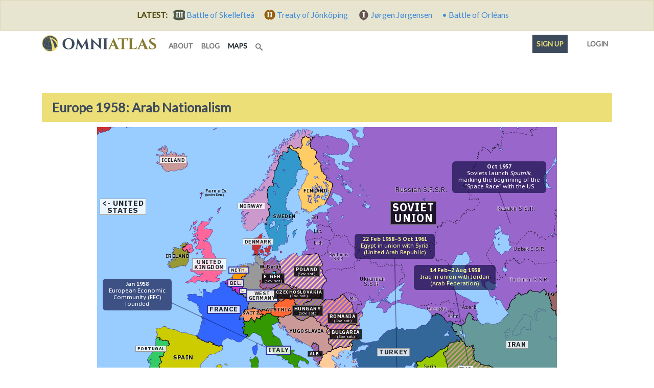

--- FILE ---
content_type: text/html; charset=utf-8
request_url: https://omniatlas.com/maps/europe/19580222/
body_size: 32788
content:


<!DOCTYPE html>
<!--[if lt IE 7]>      <html class="no-js lt-ie9 lt-ie8 lt-ie7" lang="en"> <![endif]-->
<!--[if IE 7]>         <html class="no-js lt-ie9 lt-ie8" lang="en"> <![endif]-->
<!--[if IE 8]>         <html class="no-js lt-ie9" lang="en"> <![endif]-->
<!--[if gt IE 8]><!--> <html class="no-js" lang="en"> <!--<![endif]-->
	<head>
		<meta charset="utf-8" />
		<meta http-equiv="X-UA-Compatible" content="IE=edge" />
		<meta name="viewport" content="width=device-width, initial-scale=1, shrink-to-fit=no" />
		<title>
	Arab Nationalism | Historical Atlas of Europe (22 February 1958)
 | Omniatlas</title>
		<meta name="description" content="Historical Map of Europe &amp; the Mediterranean (22 February 1958 - Arab Nationalism: After the Suez fiasco, Britain and France abandoned their colonial empires, with France turning to closer ties with its European neighbors. In the Arab world, the affair turned Egypt&#x27;s President Nasser into a hero and encouraged Syria to join Egypt in the United Arab Republic, intended as the first step towards a larger pan-Arab state. However the move was feared by the monarchies of Jordan and Iraq, who formed their own federation in response. In the end, neither union lasted long and the hopes of Arab nationalism faded." />
		<meta name="author" content="Rick Westera">
		<meta name="keywords" content="world history, modern history, timeline, map, atlas, education" />
<meta name="p:domain_verify" content="89817f5330460dedf4acc72f2f86c049"/>
		<link rel="canonical" href="https://omniatlas.com/maps/europe/19580222/">
		<link rel="shortcut icon" href="https://omniatlas-media.b-cdn.net/static/favicon.ico" type="image/x-icon">
		<link rel="icon" href="https://omniatlas-media.b-cdn.net/static/favicon.ico" type="image/x-icon">
		<link rel="icon" type="image/png" href="https://omniatlas-media.b-cdn.net/static/favicon-32x32.png" sizes="32x32" />
		<link rel="icon" type="image/png" href="https://omniatlas-media.b-cdn.net/static/favicon-16x16.png" sizes="16x16" />
		<link rel="alternate" type="application/rss+xml" title="Subscribe to Omniatlas " href="/feed/rss/" />
		
		
	
	<meta property="og:title" content="Historical Atlas of Europe (22 February 1958): Arab Nationalism"/>
	<meta property="og:type" content="article"/> 
	<meta property="og:url" content="https://omniatlas.com/maps/europe/19580222/"/>
	
		<meta property="og:image" content="https://omniatlas-media.b-cdn.net/dist/img/articles/main/europe/europe19580222.png">
		<meta property="og:image:width" content="487" />
		<meta property="og:image:height" content="255" />
	
	
		<meta property="og:image" content="https://omniatlas-media.b-cdn.net/dist/img/articles/small/europe/europe19580222.png">
		<meta property="og:image:width" content="155" />
		<meta property="og:image:height" content="114" />
	
	
		<meta property="og:image" content="https://omniatlas-media.b-cdn.net/dist/img/articles/subst/europe/europe19580222.png">
		<meta property="og:image:width" content="600" />
		<meta property="og:image:height" content="350" />
	
	<meta property="og:description" content="After the Suez fiasco, Britain and France abandoned their colonial empires, with France turning to closer ties with its European neighbors. In the Arab world, the affair turned Egypt&#x27;s President Nasser into a hero and encouraged Syria to join Egypt in the United Arab Republic, intended as the first step towards a larger pan-Arab state. However the move was feared by the monarchies of Jordan and Iraq, who formed their own federation in response. In the end, neither union lasted long and the hopes of Arab nationalism faded."/>

		<meta property="og:type" content="website" />
		<meta property="og:site_name" content="Omniatlas"/>
		<meta name="twitter:site" content="@omniatlas" />
		
	

		<link href="https://fonts.googleapis.com/css?family=Lato|IBM+Plex+Sans:400,700|PT+Sans+Caption:400,700&font-display=swap" rel="stylesheet">

		
		<!--link rel="stylesheet" href="https://maxcdn.bootstrapcdn.com/bootstrap/4.0.0-beta.3/css/bootstrap.min.css" integrity="sha384-Zug+QiDoJOrZ5t4lssLdxGhVrurbmBWopoEl+M6BdEfwnCJZtKxi1KgxUyJq13dy" crossorigin="anonymous"-->
		<!--link href="https://omniatlas-media.b-cdn.net/static/css/bootstrap.min.css" rel="stylesheet"-->
		
			<link rel="stylesheet" href="https://omniatlas-media.b-cdn.net/static/css/style.css?version=1.55" />
		
		
			
		

		
		<script src="//unpkg.com/alpinejs" defer></script>
		<script src="https://unpkg.com/htmx.org@1.9.2" defer></script>
		<script src="https://omniatlas-media.b-cdn.net/static/js/lib/bootstrap.bundle.min.js?v=5.1.3" defer></script>

		
			
<script type="text/javascript" src="//cdn.thisiswaldo.com/static/js/9028.js"></script>

			
		
	</head>
	<body id="omniatlas" class="tj-maps tj-map europe free non-auth "  data-instant-intensity="mousedown">
		<!-- Google tag (gtag.js) -->
<script async src="https://www.googletagmanager.com/gtag/js?id=AW-977107538"></script>
<script>
  window.dataLayer = window.dataLayer || [];
  function gtag(){dataLayer.push(arguments);}
  gtag('js', new Date());

  gtag('config', 'AW-977107538');
</script>
		<!-- Global site tag (gtag.js) - Google Analytics -->
<script async src="https://www.googletagmanager.com/gtag/js?id=G-YKEDK3P34D"></script>
<script>
  window.dataLayer = window.dataLayer || [];
  function gtag(){dataLayer.push(arguments);}
  gtag('js', new Date());

  gtag('config', 'G-YKEDK3P34D');
</script>
	
		
			
			



	
	<div class="alert alert-info mb-0 text-center rounded-0">
		<strong class="me-2">LATEST:</strong>
		
		
			
			<a href="/maps/northern-europe/18090515/">
				
					<span class="tier-badge tier-badge-3" title="Tier III"> &nbsp;</span>
				
				<span class="me-3">Battle of Skellefteå</span>
			</a>
		
			
			<a href="/maps/northern-europe/18091210/">
				
					<span class="tier-badge tier-badge-2" title="Tier II"> &nbsp;</span>
				
				<span class="me-3">Treaty of Jönköping</span>
			</a>
		
			
			<a href="/maps/northern-europe/18090626/">
				
					<span class="tier-badge tier-badge-1" title="Tier I"> &nbsp;</span>
				
				<span class="me-3">Jørgen Jørgensen</span>
			</a>
		
			
			<a href="/maps/europe/4630808/">
				
					&bull;
				
				<span class="me-3">Battle of Orléans</span>
			</a>
		
	</div>


		
		
			<svg style="position: absolute; width: 0; height: 0; overflow: hidden;" version="1.1" xmlns="http://www.w3.org/2000/svg" xmlns:xlink="http://www.w3.org/1999/xlink">
	<defs>
		<symbol id="icon-search" viewBox="0 0 32 32">
		<title>search</title>
		<path d="M31.008 27.231l-7.58-6.447c-0.784-0.705-1.622-1.029-2.299-0.998 1.789-2.096 2.87-4.815 2.87-7.787 0-6.627-5.373-12-12-12s-12 5.373-12 12 5.373 12 12 12c2.972 0 5.691-1.081 7.787-2.87-0.031 0.677 0.293 1.515 0.998 2.299l6.447 7.58c1.104 1.226 2.907 1.33 4.007 0.23s0.997-2.903-0.23-4.007zM12 20c-4.418 0-8-3.582-8-8s3.582-8 8-8 8 3.582 8 8-3.582 8-8 8z"></path>
		</symbol>
	</defs>
</svg>
		
		
			<!-- Search Modal -->
			<div id="modalSearch" class="modal fade modal-wide" role="dialog">
				<div class="modal-dialog">

				   <!-- Modal content-->
				   <div class="modal-content">
					   <div class="modal-header">
						   <h4 class="modal-title">Search Omniatlas</h4>
						   <button type="button" class="btn-close" data-bs-dismiss="modal">&nbsp;</button>
					   </div>
					   <div class="modal-body">
						   <div class="gcse-search"></div>
					   </div>
					   <div class="modal-footer">
						   <button type="button" class="btn btn-secondary" data-bs-dismiss="modal">Close</button>
					   </div>
				   </div>

			   </div>
			</div>
			
	<!-- Navigation Modal -->
	<div class="modal modal_map-nav" id="mapNavModal" tabindex="-1" role="dialog" aria-labelledby="mapNavModalLabel">
	  <div class="modal-dialog" role="document">
		<div class="modal-content">
		  <div class="modal-header">
			<h4 class="modal-title" id="mapNavModalLabel">Navigate between Maps</h4>
			<button type="button" class="btn-close" data-bs-dismiss="modal" aria-label="Close"><span aria-hidden="true">&nbsp;</span></button>
		  </div>
		  <div class="modal-body">
			<div class="form-group change-atlas">
				<label for="changeAtlas" class="form-label">Change Atlas</label>
				<select id="changeAtlas" class="form-control" onchange='location = this.options[this.selectedIndex].value;'>
					
						<option value="/maps/arctic/" >
							the Arctic
						</option>
					
						<option value="/maps/north-america/" >
							North America
						</option>
					
						<option value="/maps/central-america/" >
							| Mexico &amp; Central America*
						</option>
					
						<option value="/maps/south-america/" >
							South America
						</option>
					
						<option value="/maps/northern-africa/" >
							Northern Africa
						</option>
					
						<option value="/maps/sub-saharan-africa/" >
							Sub-Saharan Africa
						</option>
					
						<option value="/maps/europe/" selected='selected'>
							Europe
						</option>
					
						<option value="/maps/eastern-europe/" >
							| Eastern Europe*
						</option>
					
						<option value="/maps/eastern-mediterranean/" >
							| Eastern Mediterranean
						</option>
					
						<option value="/maps/northern-europe/" >
							| Northern Europe*
						</option>
					
						<option value="/maps/northwest-europe/" >
							| Northwest Europe*
						</option>
					
						<option value="/maps/western-mediterranean/" >
							| Western Mediterranean*
						</option>
					
						<option value="/maps/northern-eurasia/" >
							Northern Eurasia
						</option>
					
						<option value="/maps/asia-pacific/" >
							Asia Pacific
						</option>
					
						<option value="/maps/east-asia/" >
							East Asia
						</option>
					
						<option value="/maps/southern-asia/" >
							Southern Asia
						</option>
					
						<option value="/maps/australasia/" >
							Australasia
						</option>
					
						<option value="/maps/game-of-thrones/" >
							Game of Thrones
						</option>
					
				</select>
			</div>
			<div class="form-group change-date">
				<label for="changeDate" class="form-label">Change Date</label>
				<select id="changeDate" class="form-control" onchange='location = this.options[this.selectedIndex].value;'>
					
						<option value="/maps/europe/61231/" >late 6<span class="era">AD</span></option>
					
						<option value="/maps/europe/90930/" >Sep 9<span class="era">AD</span></option>
					
						<option value="/maps/europe/160901/" >16<span class="era">AD</span></option>
					
						<option value="/maps/europe/181001/" >18<span class="era">AD</span></option>
					
						<option value="/maps/europe/260630/" >26<span class="era">AD</span></option>
					
						<option value="/maps/europe/360229/" >36<span class="era">AD</span></option>
					
						<option value="/maps/europe/410123/" >23 Jan 41<span class="era">AD</span></option>
					
						<option value="/maps/europe/430816/" >Aug 43<span class="era">AD</span></option>
					
						<option value="/maps/europe/470430/" >47<span class="era">AD</span></option>
					
						<option value="/maps/europe/490831/" >sum 49<span class="era">AD</span></option>
					
						<option value="/maps/europe/540115/" >early 54<span class="era">AD</span></option>
					
						<option value="/maps/europe/590731/" >sum 59<span class="era">AD</span></option>
					
						<option value="/maps/europe/601015/" >fall 60/61<span class="era">AD</span></option>
					
						<option value="/maps/europe/621115/" >fall 62<span class="era">AD</span></option>
					
						<option value="/maps/europe/661003/" >Oct 66<span class="era">AD</span></option>
					
						<option value="/maps/europe/680607/" >7 Jun 68<span class="era">AD</span></option>
					
						<option value="/maps/europe/690114/" >14 Jan 69<span class="era">AD</span></option>
					
						<option value="/maps/europe/690414/" >14 Apr 69<span class="era">AD</span></option>
					
						<option value="/maps/europe/690715/" >15 Jul 69<span class="era">AD</span></option>
					
						<option value="/maps/europe/691024/" >24 Oct 69<span class="era">AD</span></option>
					
						<option value="/maps/europe/691216/" >16 Dec 69<span class="era">AD</span></option>
					
						<option value="/maps/europe/700414/" >14 Apr 70<span class="era">AD</span></option>
					
						<option value="/maps/europe/740415/" >15 Apr 74<span class="era">AD</span></option>
					
						<option value="/maps/europe/791024/" >24 Oct 79<span class="era">AD</span></option>
					
						<option value="/maps/europe/840802/" >sum 84<span class="era">AD</span></option>
					
						<option value="/maps/europe/880829/" >sum 88<span class="era">AD</span></option>
					
						<option value="/maps/europe/960918/" >18 Sep 96<span class="era">AD</span></option>
					
						<option value="/maps/europe/1020705/" >sum 102</option>
					
						<option value="/maps/europe/1060808/" >8 Aug 106</option>
					
						<option value="/maps/europe/1070811/" >sum 107</option>
					
						<option value="/maps/europe/1131019/" >fall 113</option>
					
						<option value="/maps/europe/1140923/" >fall 114</option>
					
						<option value="/maps/europe/1151014/" >14 Oct 115</option>
					
						<option value="/maps/europe/1160915/" >Sep 116</option>
					
						<option value="/maps/europe/1170810/" >10 Aug 117</option>
					
						<option value="/maps/europe/1220717/" >sum 122</option>
					
						<option value="/maps/europe/1321130/" >late 132</option>
					
						<option value="/maps/europe/1420426/" >spr 142</option>
					
						<option value="/maps/europe/1611031/" >fall 161</option>
					
						<option value="/maps/europe/1660424/" >spr 166</option>
					
						<option value="/maps/europe/1700827/" >Aug 170</option>
					
						<option value="/maps/europe/1750503/" >3 May 175</option>
					
						<option value="/maps/europe/1800316/" >16 Mar 180</option>
					
						<option value="/maps/europe/1921230/" >30 Dec 192</option>
					
						<option value="/maps/europe/1930419/" >19 Apr 193</option>
					
						<option value="/maps/europe/1940331/" >31 Mar 194</option>
					
						<option value="/maps/europe/1970219/" >19 Feb 197</option>
					
						<option value="/maps/europe/1980128/" >28 Jan 198</option>
					
						<option value="/maps/europe/2021218/" >Dec 202</option>
					
						<option value="/maps/europe/2100821/" >sum 210</option>
					
						<option value="/maps/europe/2130924/" >Sep 213</option>
					
						<option value="/maps/europe/2160730/" >sum 216</option>
					
						<option value="/maps/europe/2180608/" >8 Jun 218</option>
					
						<option value="/maps/europe/2240428/" >28 Apr 224</option>
					
						<option value="/maps/europe/2270406/" >6 Apr 227</option>
					
						<option value="/maps/europe/2321006/" >fall 232</option>
					
						<option value="/maps/europe/2351005/" >fall 235</option>
					
						<option value="/maps/europe/2380402/" >2 Apr 238</option>
					
						<option value="/maps/europe/2380509/" >9 May 238</option>
					
						<option value="/maps/europe/2420609/" >sum 242</option>
					
						<option value="/maps/europe/2440211/" >11 Feb 244</option>
					
						<option value="/maps/europe/2490911/" >Sep 249</option>
					
						<option value="/maps/europe/2510616/" >Jun 251</option>
					
						<option value="/maps/europe/2530812/" >Aug 253</option>
					
						<option value="/maps/europe/2540423/" >spr 254</option>
					
						<option value="/maps/europe/2570903/" >sum 257</option>
					
						<option value="/maps/europe/2581209/" >late 258</option>
					
						<option value="/maps/europe/2600629/" >mid 260</option>
					
						<option value="/maps/europe/2600911/" >11 Sep 260</option>
					
						<option value="/maps/europe/2610602/" >spr 261</option>
					
						<option value="/maps/europe/2620122/" >Jan 262</option>
					
						<option value="/maps/europe/2630118/" >early 263</option>
					
						<option value="/maps/europe/2671021/" >fall 267</option>
					
						<option value="/maps/europe/2680521/" >spr 268</option>
					
						<option value="/maps/europe/2690225/" >win 268/269</option>
					
						<option value="/maps/europe/2700416/" >Apr 270</option>
					
						<option value="/maps/europe/2701013/" >Oct 270</option>
					
						<option value="/maps/europe/2710529/" >spr 271</option>
					
						<option value="/maps/europe/2710708/" >sum 271</option>
					
						<option value="/maps/europe/2720528/" >spr 272</option>
					
						<option value="/maps/europe/2720830/" >sum 272</option>
					
						<option value="/maps/europe/2730711/" >Jul 273</option>
					
						<option value="/maps/europe/2740619/" >sum 274</option>
					
						<option value="/maps/europe/2750925/" >Sep 275</option>
					
						<option value="/maps/europe/2760215/" >early 276</option>
					
						<option value="/maps/europe/2760829/" >Aug 276</option>
					
						<option value="/maps/europe/2780729/" >sum 278</option>
					
						<option value="/maps/europe/2801118/" >late 280</option>
					
						<option value="/maps/europe/2830726/" >Jul 283</option>
					
						<option value="/maps/europe/2841223/" >Dec 284</option>
					
						<option value="/maps/europe/2850721/" >Jul 285</option>
					
						<option value="/maps/europe/2870213/" >early 287</option>
					
						<option value="/maps/europe/2930301/" >1 Mar 293</option>
					
						<option value="/maps/europe/2960922/" >Sep 296</option>
					
						<option value="/maps/europe/2970512/" >spr 297</option>
					
						<option value="/maps/europe/2981128/" >late 298</option>
					
						<option value="/maps/europe/3020220/" >c.302</option>
					
						<option value="/maps/europe/3050501/" >1 May 305</option>
					
						<option value="/maps/europe/3061028/" >28 Oct 306</option>
					
						<option value="/maps/europe/3071121/" >fall 307</option>
					
						<option value="/maps/europe/3081111/" >11 Nov 308</option>
					
						<option value="/maps/europe/3100718/" >Jul 310</option>
					
						<option value="/maps/europe/3110610/" >10 Jun 311</option>
					
						<option value="/maps/europe/3121028/" >28 Oct 312</option>
					
						<option value="/maps/europe/3130430/" >30 Apr 313</option>
					
						<option value="/maps/europe/3161008/" >8 Oct 316</option>
					
						<option value="/maps/europe/3170301/" >1 Mar 317</option>
					
						<option value="/maps/europe/3230517/" >May 323</option>
					
						<option value="/maps/europe/3240918/" >18 Sep 324</option>
					
						<option value="/maps/europe/3300511/" >11 May 330</option>
					
						<option value="/maps/europe/3321227/" >late 332</option>
					
						<option value="/maps/europe/3360728/" >sum 336</option>
					
						<option value="/maps/europe/3370909/" >9 Sep 337</option>
					
						<option value="/maps/europe/3400412/" >Apr 340</option>
					
						<option value="/maps/europe/3460707/" >sum 346</option>
					
						<option value="/maps/europe/3500118/" >18 Jan 350</option>
					
						<option value="/maps/europe/3500603/" >3 Jun 350</option>
					
						<option value="/maps/europe/3510928/" >28 Sep 351</option>
					
						<option value="/maps/europe/3530703/" >3 Jul 353</option>
					
						<option value="/maps/europe/3550811/" >11 Aug 355</option>
					
						<option value="/maps/europe/3560624/" >24 Jun 356</option>
					
						<option value="/maps/europe/3570915/" >sum 357</option>
					
						<option value="/maps/europe/3600214/" >Feb 360</option>
					
						<option value="/maps/europe/3611103/" >3 Nov 361</option>
					
						<option value="/maps/europe/3630529/" >29 May 363</option>
					
						<option value="/maps/europe/3630711/" >11 Jul 363</option>
					
						<option value="/maps/europe/3641223/" >Dec 364</option>
					
						<option value="/maps/europe/3651101/" >1 Nov 365</option>
					
						<option value="/maps/europe/3660601/" >Jun 366</option>
					
						<option value="/maps/europe/3670824/" >24 Aug 367</option>
					
						<option value="/maps/europe/3680720/" >sum 368</option>
					
						<option value="/maps/europe/3690827/" >27 Aug 369</option>
					
						<option value="/maps/europe/3710614/" >spr 371</option>
					
						<option value="/maps/europe/3730125/" >early 373</option>
					
						<option value="/maps/europe/3740905/" >sum 374</option>
					
						<option value="/maps/europe/3760725/" >sum 376</option>
					
						<option value="/maps/europe/3770112/" >early 377</option>
					
						<option value="/maps/europe/3780407/" >spr 378</option>
					
						<option value="/maps/europe/3780809/" >9 Aug 378</option>
					
						<option value="/maps/europe/3790119/" >19 Jan 379</option>
					
						<option value="/maps/europe/3821003/" >3 Oct 382</option>
					
						<option value="/maps/europe/3830825/" >25 Aug 383</option>
					
						<option value="/maps/europe/3870125/" >early 387</option>
					
						<option value="/maps/europe/3880719/" >Jul 388</option>
					
						<option value="/maps/europe/3900404/" >Apr 390</option>
					
						<option value="/maps/europe/3920822/" >22 Aug 392</option>
					
						<option value="/maps/europe/3940905/" >5 Sep 394</option>
					
						<option value="/maps/europe/3950117/" >17 Jan 395</option>
					
						<option value="/maps/europe/3951021/" >fall 395</option>
					
						<option value="/maps/europe/3960417/" >early 396</option>
					
						<option value="/maps/europe/3970828/" >late 397</option>
					
						<option value="/maps/europe/4000403/" >Apr 400</option>
					
						<option value="/maps/europe/4020225/" >early 402</option>
					
						<option value="/maps/europe/4050527/" >mid 405</option>
					
						<option value="/maps/europe/4060714/" >sum 406</option>
					
						<option value="/maps/europe/4061231/" >31 Dec 406</option>
					
						<option value="/maps/europe/4070524/" >spr 407</option>
					
						<option value="/maps/europe/4080421/" >spr 408</option>
					
						<option value="/maps/europe/4081203/" >Dec 408</option>
					
						<option value="/maps/europe/4090524/" >spr 409</option>
					
						<option value="/maps/europe/4091012/" >12 Oct 409</option>
					
						<option value="/maps/europe/4100619/" >early 410</option>
					
						<option value="/maps/europe/4100824/" >24 Aug 410</option>
					
						<option value="/maps/europe/4110427/" >spr 411</option>
					
						<option value="/maps/europe/4110918/" >18 Sep 411</option>
					
						<option value="/maps/europe/4120702/" >mid 412</option>
					
						<option value="/maps/europe/4130420/" >spr 413</option>
					
						<option value="/maps/europe/4140913/" >late 414</option>
					
						<option value="/maps/europe/4160207/" >early 416</option>
					
						<option value="/maps/europe/4170605/" >spr 417</option>
					
						<option value="/maps/europe/4181002/" >fall 418</option>
					
						<option value="/maps/europe/4200211/" >early 420</option>
					
						<option value="/maps/europe/4210208/" >8 Feb 421</option>
					
						<option value="/maps/europe/4220110/" >early 422</option>
					
						<option value="/maps/europe/4220814/" >sum 422</option>
					
						<option value="/maps/europe/4231120/" >20 Nov 423</option>
					
						<option value="/maps/europe/4250505/" >May 425</option>
					
						<option value="/maps/europe/4260204/" >Feb 426</option>
					
						<option value="/maps/europe/4270803/" >sum 427</option>
					
						<option value="/maps/europe/4290513/" >May 429</option>
					
						<option value="/maps/europe/4300510/" >May 430</option>
					
						<option value="/maps/europe/4300828/" >28 Aug 430</option>
					
						<option value="/maps/europe/4310904/" >sum 431</option>
					
						<option value="/maps/europe/4320923/" >late 432</option>
					
						<option value="/maps/europe/4330515/" >mid 433</option>
					
						<option value="/maps/europe/4350211/" >11 Feb 435</option>
					
						<option value="/maps/europe/4361017/" >late 436</option>
					
						<option value="/maps/europe/4381128/" >late 438</option>
					
						<option value="/maps/europe/4391019/" >19 Oct 439</option>
					
						<option value="/maps/europe/4400730/" >sum 440</option>
					
						<option value="/maps/europe/4410802/" >sum 441</option>
					
						<option value="/maps/europe/4420716/" >sum 442</option>
					
						<option value="/maps/europe/4451114/" >late 445</option>
					
						<option value="/maps/europe/4470519/" >spr 447</option>
					
						<option value="/maps/europe/4471004/" >fall 447</option>
					
						<option value="/maps/europe/4491009/" >fall 449</option>
					
						<option value="/maps/europe/4500825/" >25 Aug 450</option>
					
						<option value="/maps/europe/4510609/" >9 Jun 451</option>
					
						<option value="/maps/europe/4510620/" >20 Jun 451</option>
					
						<option value="/maps/europe/4521018/" >fall 452</option>
					
						<option value="/maps/europe/4530504/" >spr 453</option>
					
						<option value="/maps/europe/4540729/" >sum 454</option>
					
						<option value="/maps/europe/4550317/" >17 Mar 455</option>
					
						<option value="/maps/europe/4550602/" >2 Jun 455</option>
					
						<option value="/maps/europe/4550805/" >5 Aug 455</option>
					
						<option value="/maps/europe/4560612/" >mid 456</option>
					
						<option value="/maps/europe/4561017/" >17 Oct 456</option>
					
						<option value="/maps/europe/4561227/" >Dec 456</option>
					
						<option value="/maps/europe/4570326/" >Mar 457</option>
					
						<option value="/maps/europe/4571228/" >28 Dec 457</option>
					
						<option value="/maps/europe/4581209/" >Dec 458</option>
					
						<option value="/maps/europe/4591113/" >late 459</option>
					
						<option value="/maps/europe/4600513/" >May 460</option>
					
						<option value="/maps/europe/4610807/" >7 Aug 461</option>
					
						<option value="/maps/europe/4611119/" >19 Nov 461</option>
					
						<option value="/maps/europe/4620802/" >Aug 462</option>
					
						<option value="/maps/europe/4630808/" >sum 463</option>
					
						<option value="/maps/europe/4640616/" >mid 464</option>
					
						<option value="/maps/europe/18090426/" >26 Apr 1809</option>
					
						<option value="/maps/europe/18090521/" >21 May 1809</option>
					
						<option value="/maps/europe/18090705/" >5 Jul 1809</option>
					
						<option value="/maps/europe/18090820/" >20 Aug 1809</option>
					
						<option value="/maps/europe/18091014/" >14 Oct 1809</option>
					
						<option value="/maps/europe/18100205/" >5 Feb 1810</option>
					
						<option value="/maps/europe/18100709/" >9 Jul 1810</option>
					
						<option value="/maps/europe/18101213/" >13 Dec 1810</option>
					
						<option value="/maps/europe/18110503/" >3 May 1811</option>
					
						<option value="/maps/europe/18111014/" >14 Oct 1811</option>
					
						<option value="/maps/europe/18120107/" >7 Jan 1812</option>
					
						<option value="/maps/europe/18120316/" >16 Mar 1812</option>
					
						<option value="/maps/europe/18120624/" >24 Jun 1812</option>
					
						<option value="/maps/europe/18120722/" >22 Jul 1812</option>
					
						<option value="/maps/europe/18120914/" >14 Sep 1812</option>
					
						<option value="/maps/europe/18121024/" >24 Oct 1812</option>
					
						<option value="/maps/europe/18121126/" >26 Nov 1812</option>
					
						<option value="/maps/europe/18130303/" >3 Mar 1813</option>
					
						<option value="/maps/europe/18130420/" >20 Apr 1813</option>
					
						<option value="/maps/europe/18130604/" >4 Jun 1813</option>
					
						<option value="/maps/europe/18130621/" >21 Jun 1813</option>
					
						<option value="/maps/europe/18130826/" >26 Aug 1813</option>
					
						<option value="/maps/europe/18131016/" >16 Oct 1813</option>
					
						<option value="/maps/europe/18131117/" >17 Nov 1813</option>
					
						<option value="/maps/europe/18131211/" >11 Dec 1813</option>
					
						<option value="/maps/europe/18140114/" >14 Jan 1814</option>
					
						<option value="/maps/europe/18140210/" >10 Feb 1814</option>
					
						<option value="/maps/europe/18140309/" >9 Mar 1814</option>
					
						<option value="/maps/europe/18140411/" >11 Apr 1814</option>
					
						<option value="/maps/europe/18140530/" >30 May 1814</option>
					
						<option value="/maps/europe/18141101/" >1 Nov 1814</option>
					
						<option value="/maps/europe/18150313/" >13 Mar 1815</option>
					
						<option value="/maps/europe/18150408/" >8 Apr 1815</option>
					
						<option value="/maps/europe/18150503/" >3 May 1815</option>
					
						<option value="/maps/europe/18150618/" >18 Jun 1815</option>
					
						<option value="/maps/europe/18150706/" >6 Jul 1815</option>
					
						<option value="/maps/europe/18150926/" >26 Sep 1815</option>
					
						<option value="/maps/europe/18180927/" >27 Sep 1818</option>
					
						<option value="/maps/europe/18200928/" >28 Sep 1820</option>
					
						<option value="/maps/europe/18210422/" >22 Apr 1821</option>
					
						<option value="/maps/europe/18230831/" >31 Aug 1823</option>
					
						<option value="/maps/europe/18241023/" >23 Oct 1824</option>
					
						<option value="/maps/europe/18260914/" >14 Sep 1826</option>
					
						<option value="/maps/europe/18271020/" >20 Oct 1827</option>
					
						<option value="/maps/europe/18281030/" >30 Oct 1828</option>
					
						<option value="/maps/europe/18290913/" >13 Sep 1829</option>
					
						<option value="/maps/europe/18300614/" >14 Jun 1830</option>
					
						<option value="/maps/europe/18300923/" >23 Sep 1830</option>
					
						<option value="/maps/europe/18310226/" >26 Feb 1831</option>
					
						<option value="/maps/europe/18320217/" >17 Feb 1832</option>
					
						<option value="/maps/europe/18321221/" >21 Dec 1832</option>
					
						<option value="/maps/europe/18330506/" >6 May 1833</option>
					
						<option value="/maps/europe/18330727/" >27 Jul 1833</option>
					
						<option value="/maps/europe/18340617/" >17 Jun 1834</option>
					
						<option value="/maps/europe/18370620/" >20 Jun 1837</option>
					
						<option value="/maps/europe/18400715/" >15 Jul 1840</option>
					
						<option value="/maps/europe/18401127/" >27 Nov 1840</option>
					
						<option value="/maps/europe/18440910/" >10 Sep 1844</option>
					
						<option value="/maps/europe/18471103/" >3 Nov 1847</option>
					
						<option value="/maps/europe/18480224/" >24 Feb 1848</option>
					
						<option value="/maps/europe/18480321/" >21 Mar 1848</option>
					
						<option value="/maps/europe/18480411/" >11 Apr 1848</option>
					
						<option value="/maps/europe/18480503/" >3 May 1848</option>
					
						<option value="/maps/europe/18480623/" >23 Jun 1848</option>
					
						<option value="/maps/europe/18480724/" >24 Jul 1848</option>
					
						<option value="/maps/europe/18480826/" >26 Aug 1848</option>
					
						<option value="/maps/europe/18481029/" >29 Oct 1848</option>
					
						<option value="/maps/europe/18481219/" >19 Dec 1848</option>
					
						<option value="/maps/europe/18490323/" >23 Mar 1849</option>
					
						<option value="/maps/europe/18490414/" >14 Apr 1849</option>
					
						<option value="/maps/europe/18490509/" >9 May 1849</option>
					
						<option value="/maps/europe/18490526/" >26 May 1849</option>
					
						<option value="/maps/europe/18490703/" >3 Jul 1849</option>
					
						<option value="/maps/europe/18490828/" >28 Aug 1849</option>
					
						<option value="/maps/europe/18500429/" >29 Apr 1850</option>
					
						<option value="/maps/europe/18501129/" >29 Nov 1850</option>
					
						<option value="/maps/europe/18521202/" >2 Dec 1852</option>
					
						<option value="/maps/europe/18540328/" >28 Mar 1854</option>
					
						<option value="/maps/europe/18541105/" >5 Nov 1854</option>
					
						<option value="/maps/europe/18560330/" >30 Mar 1856</option>
					
						<option value="/maps/europe/18570401/" >1 Apr 1857</option>
					
						<option value="/maps/europe/18590205/" >5 Feb 1859</option>
					
						<option value="/maps/europe/18590604/" >4 Jun 1859</option>
					
						<option value="/maps/europe/18590825/" >25 Aug 1859</option>
					
						<option value="/maps/europe/18591208/" >8 Dec 1859</option>
					
						<option value="/maps/europe/18600529/" >29 May 1860</option>
					
						<option value="/maps/europe/18601022/" >22 Oct 1860</option>
					
						<option value="/maps/europe/18610317/" >17 Mar 1861</option>
					
						<option value="/maps/europe/18631224/" >24 Dec 1863</option>
					
						<option value="/maps/europe/18641030/" >30 Oct 1864</option>
					
						<option value="/maps/europe/18660614/" >14 Jun 1866</option>
					
						<option value="/maps/europe/18660624/" >24 Jun 1866</option>
					
						<option value="/maps/europe/18660722/" >22 Jul 1866</option>
					
						<option value="/maps/europe/18671221/" >21 Dec 1867</option>
					
						<option value="/maps/europe/18700901/" >1 Sep 1870</option>
					
						<option value="/maps/europe/18700920/" >20 Sep 1870</option>
					
						<option value="/maps/europe/18710128/" >28 Jan 1871</option>
					
						<option value="/maps/europe/18710510/" >10 May 1871</option>
					
						<option value="/maps/europe/18780102/" >2 Jan 1878</option>
					
						<option value="/maps/europe/18780317/" >17 Mar 1878</option>
					
						<option value="/maps/europe/18781020/" >20 Oct 1878</option>
					
						<option value="/maps/europe/18841115/" >15 Nov 1884</option>
					
						<option value="/maps/europe/18940104/" >4 Jan 1894</option>
					
						<option value="/maps/europe/18980919/" >19 Sep 1898</option>
					
						<option value="/maps/europe/19040408/" >8 Apr 1904</option>
					
						<option value="/maps/europe/19060331/" >31 Mar 1906</option>
					
						<option value="/maps/europe/19081007/" >7 Oct 1908</option>
					
						<option value="/maps/europe/19110701/" >1 Jul 1911</option>
					
						<option value="/maps/europe/19120517/" >17 May 1912</option>
					
						<option value="/maps/europe/19130423/" >23 Apr 1913</option>
					
						<option value="/maps/europe/19130731/" >31 Jul 1913</option>
					
						<option value="/maps/europe/19130925/" >25 Sep 1913</option>
					
						<option value="/maps/europe/19140628/" >28 Jun 1914</option>
					
						<option value="/maps/europe/19140804/" >4 Aug 1914</option>
					
						<option value="/maps/europe/19140905/" >5 Sep 1914</option>
					
						<option value="/maps/europe/19141226/" >26 Dec 1914</option>
					
						<option value="/maps/europe/19150426/" >26 Apr 1915</option>
					
						<option value="/maps/europe/19151104/" >4 Nov 1915</option>
					
						<option value="/maps/europe/19160221/" >21 Feb 1916</option>
					
						<option value="/maps/europe/19160920/" >20 Sep 1916</option>
					
						<option value="/maps/europe/19170112/" >12 Jan 1917</option>
					
						<option value="/maps/europe/19170406/" >6 Apr 1917</option>
					
						<option value="/maps/europe/19170711/" >11 Jul 1917</option>
					
						<option value="/maps/europe/19171107/" >7 Nov 1917</option>
					
						<option value="/maps/europe/19171201/" >1 Dec 1917</option>
					
						<option value="/maps/europe/19180320/" >20 Mar 1918</option>
					
						<option value="/maps/europe/19180718/" >18 Jul 1918</option>
					
						<option value="/maps/europe/19180920/" >20 Sep 1918</option>
					
						<option value="/maps/europe/19181025/" >25 Oct 1918</option>
					
						<option value="/maps/europe/19181108/" >8 Nov 1918</option>
					
						<option value="/maps/europe/19181111/" >11 Nov 1918</option>
					
						<option value="/maps/europe/19181204/" >4 Dec 1918</option>
					
						<option value="/maps/europe/19190110/" >10 Jan 1919</option>
					
						<option value="/maps/europe/19190409/" >9 Apr 1919</option>
					
						<option value="/maps/europe/19190628/" >28 Jun 1919</option>
					
						<option value="/maps/europe/19190910/" >10 Sep 1919</option>
					
						<option value="/maps/europe/19191127/" >27 Nov 1919</option>
					
						<option value="/maps/europe/19200406/" >6 Apr 1920</option>
					
						<option value="/maps/europe/19200604/" >4 Jun 1920</option>
					
						<option value="/maps/europe/19200810/" >10 Aug 1920</option>
					
						<option value="/maps/europe/19201112/" >12 Nov 1920</option>
					
						<option value="/maps/europe/19210320/" >20 Mar 1921</option>
					
						<option value="/maps/europe/19210823/" >23 Aug 1921</option>
					
						<option value="/maps/europe/19220628/" >28 Jun 1922</option>
					
						<option value="/maps/europe/19221028/" >28 Oct 1922</option>
					
						<option value="/maps/europe/19231108/" >8 Nov 1923</option>
					
						<option value="/maps/europe/19251201/" >1 Dec 1925</option>
					
						<option value="/maps/europe/19330130/" >30 Jan 1933</option>
					
						<option value="/maps/europe/19360307/" >7 Mar 1936</option>
					
						<option value="/maps/europe/19360720/" >20 Jul 1936</option>
					
						<option value="/maps/europe/19380313/" >13 Mar 1938</option>
					
						<option value="/maps/europe/19381102/" >2 Nov 1938</option>
					
						<option value="/maps/europe/19390315/" >15 Mar 1939</option>
					
						<option value="/maps/europe/19390823/" >23 Aug 1939</option>
					
						<option value="/maps/europe/19390916/" >16 Sep 1939</option>
					
						<option value="/maps/europe/19400311/" >11 Mar 1940</option>
					
						<option value="/maps/europe/19400421/" >21 Apr 1940</option>
					
						<option value="/maps/europe/19400525/" >25 May 1940</option>
					
						<option value="/maps/europe/19400621/" >21 Jun 1940</option>
					
						<option value="/maps/europe/19400907/" >7 Sep 1940</option>
					
						<option value="/maps/europe/19401103/" >3 Nov 1940</option>
					
						<option value="/maps/europe/19410226/" >26 Feb 1941</option>
					
						<option value="/maps/europe/19410416/" >16 Apr 1941</option>
					
						<option value="/maps/europe/19410621/" >21 Jun 1941</option>
					
						<option value="/maps/europe/19410831/" >31 Aug 1941</option>
					
						<option value="/maps/europe/19411204/" >4 Dec 1941</option>
					
						<option value="/maps/europe/19420120/" >20 Jan 1942</option>
					
						<option value="/maps/europe/19420627/" >27 Jun 1942</option>
					
						<option value="/maps/europe/19420916/" >16 Sep 1942</option>
					
						<option value="/maps/europe/19421108/" >8 Nov 1942</option>
					
						<option value="/maps/europe/19421122/" >22 Nov 1942</option>
					
						<option value="/maps/europe/19421229/" >29 Dec 1942</option>
					
						<option value="/maps/europe/19430222/" >22 Feb 1943</option>
					
						<option value="/maps/europe/19430319/" >19 Mar 1943</option>
					
						<option value="/maps/europe/19430712/" >12 Jul 1943</option>
					
						<option value="/maps/europe/19430930/" >30 Sep 1943</option>
					
						<option value="/maps/europe/19440129/" >29 Jan 1944</option>
					
						<option value="/maps/europe/19440620/" >20 Jun 1944</option>
					
						<option value="/maps/europe/19440830/" >30 Aug 1944</option>
					
						<option value="/maps/europe/19441017/" >17 Oct 1944</option>
					
						<option value="/maps/europe/19441224/" >24 Dec 1944</option>
					
						<option value="/maps/europe/19450324/" >24 Mar 1945</option>
					
						<option value="/maps/europe/19450502/" >2 May 1945</option>
					
						<option value="/maps/europe/19450514/" >14 May 1945</option>
					
						<option value="/maps/europe/19450713/" >13 Jul 1945</option>
					
						<option value="/maps/europe/19460419/" >19 Apr 1946</option>
					
						<option value="/maps/europe/19470210/" >10 Feb 1947</option>
					
						<option value="/maps/europe/19480801/" >1 Aug 1948</option>
					
						<option value="/maps/europe/19491007/" >7 Oct 1949</option>
					
						<option value="/maps/europe/19550921/" >21 Sep 1955</option>
					
						<option value="/maps/europe/19561107/" >7 Nov 1956</option>
					
						<option value="/maps/europe/19580222/" selected='selected'>22 Feb 1958</option>
					
						<option value="/maps/europe/19630626/" >26 Jun 1963</option>
					
						<option value="/maps/europe/19720526/" >26 May 1972</option>
					
						<option value="/maps/europe/19770615/" >15 Jun 1977</option>
					
						<option value="/maps/europe/19820425/" >25 Apr 1982</option>
					
						<option value="/maps/europe/19891110/" >10 Nov 1989</option>
					
						<option value="/maps/europe/19901003/" >3 Oct 1990</option>
					
						<option value="/maps/europe/19910228/" >28 Feb 1991</option>
					
						<option value="/maps/europe/19910627/" >27 Jun 1991</option>
					
						<option value="/maps/europe/19910819/" >19 Aug 1991</option>
					
						<option value="/maps/europe/19910906/" >6 Sep 1991</option>
					
						<option value="/maps/europe/19911209/" >9 Dec 1991</option>
					
						<option value="/maps/europe/19911225/" >25 Dec 1991</option>
					
						<option value="/maps/europe/19920622/" >22 Jun 1992</option>
					
						<option value="/maps/europe/19931101/" >1 Nov 1993</option>
					
						<option value="/maps/europe/19990612/" >12 Jun 1999</option>
					
						<option value="/maps/europe/20030413/" >13 Apr 2003</option>
					
						<option value="/maps/europe/20080816/" >16 Aug 2008</option>
					
						<option value="/maps/europe/20110319/" >19 Mar 2011</option>
					
						<option value="/maps/europe/20140318/" >18 Mar 2014</option>
					
						<option value="/maps/europe/20140523/" >23 May 2014</option>
					
						<option value="/maps/europe/20140717/" >17 Jul 2014</option>
					
						<option value="/maps/europe/20151007/" >7 Oct 2015</option>
					
						<option value="/maps/europe/20171027/" >27 Oct 2017</option>
					
						<option value="/maps/europe/20200131/" >31 Jan 2020</option>
					
						<option value="/maps/europe/20220322/" >22 Mar 2022</option>
					
						<option value="/maps/europe/20230116/" >16 Jan 2023</option>
					
						<option value="/maps/europe/20230624/" >24 Jun 2023</option>
					
						<option value="/maps/europe/20240217/" >17 Feb 2024</option>
					
						<option value="/maps/europe/20240820/" >20 Aug 2024</option>
					
						<option value="/maps/europe/20250115/" >15 Jan 2025</option>
					
				</select>
			</div>
			<div class="form-group change-chapter">
			<label for="changeChapter" class="form-label">Change Chapter</label>
				<select id="changeChapter" class="form-control" onchange='location = this.options[this.selectedIndex].value;'>
					
						<option value="/maps/europe/270116/chapter/" >
							(-27 - 68) Julio-Claudian Dynasty
						</option>
					
						<option value="/maps/europe/680609/chapter/" >
							(68 - 96) Flavian Dynasty
						</option>
					
						<option value="/maps/europe/960918/chapter/" >
							(96 - 192) Nerva–Antonine Dynasty
						</option>
					
						<option value="/maps/europe/1921231/chapter/" >
							(192 - 235) Severan Dynasty
						</option>
					
						<option value="/maps/europe/2350319/chapter/" >
							(235 - 268) Crisis of the Third Century: Turmoil
						</option>
					
						<option value="/maps/europe/2680905/chapter/" >
							(268 - 284) Crisis of the Third Century: Restoration
						</option>
					
						<option value="/maps/europe/2841120/chapter/" >
							(284 - 311) Diocletian and the Tetrarchy
						</option>
					
						<option value="/maps/europe/3111203/chapter/" >
							(311 - 363) Constantinian Dynasty
						</option>
					
						<option value="/maps/europe/3630626/chapter/" >
							(363 - 383) Valentinianic Dynasty
						</option>
					
						<option value="/maps/europe/3830825/chapter/" >
							(383 - 408) Theodosian Dynasty: Divided Empire
						</option>
					
						<option value="/maps/europe/4080822/chapter/" >
							(408 - 425) Theodosian Dynasty: The West Besieged
						</option>
					
						<option value="/maps/europe/4251023/chapter/" >
							(425 - 441) Theodosian Dynasty: Fall of Africa
						</option>
					
						<option value="/maps/europe/4410626/chapter/" >
							(441 - 455) Theodosian Dynasty: Hunnic Wars
						</option>
					
						<option value="/maps/europe/4550316/chapter/" >
							(455 - 461) Last Hope of the Western Empire
						</option>
					
						<option value="/maps/europe/4611119/chapter/" >
							(461 - 476) Fall of the Western Empire
						</option>
					
						<option value="/maps/europe/4760904/chapter/" >
							(476 - 1803) NO MAPS FOR THIS PERIOD YET
						</option>
					
						<option value="/maps/europe/18030518/chapter/" >
							(1803 - 1814) Napoleonic Wars
						</option>
					
						<option value="/maps/europe/18141101/chapter/" >
							(1814 - 1815) Vienna and Waterloo
						</option>
					
						<option value="/maps/europe/18150920/chapter/" >
							(1815 - 1848) Congress Europe
						</option>
					
						<option value="/maps/europe/18480112/chapter/" >
							(1848 - 1850) Springtime of Peoples
						</option>
					
						<option value="/maps/europe/18501223/chapter/" >
							(1850 - 1859) Crimean War
						</option>
					
						<option value="/maps/europe/18590000/chapter/" >
							(1859 - 1862) Italian Unification
						</option>
					
						<option value="/maps/europe/18620000/chapter/" >
							(1862 - 1871) German Unification
						</option>
					
						<option value="/maps/europe/18710600/chapter/" >
							(1871 - 1914) Imperial Europe
						</option>
					
						<option value="/maps/europe/19140800/chapter/" >
							(1914 - 1918) Great War
						</option>
					
						<option value="/maps/europe/19181112/chapter/" >
							(1918 - 1922) Armistice Europe
						</option>
					
						<option value="/maps/europe/19221028/chapter/" >
							(1922 - 1939) Rise of Fascism
						</option>
					
						<option value="/maps/europe/19390901/chapter/" >
							(1939 - 1942) World War II: Blitzkrieg
						</option>
					
						<option value="/maps/europe/19421108/chapter/" >
							(1942 - 1945) World War II: Fall of the Third Reich
						</option>
					
						<option value="/maps/europe/19450901/chapter/" selected='selected'>
							(1945 - 1990) Cold War
						</option>
					
						<option value="/maps/europe/19901003/chapter/" >
							(1990 - 2010) Post-Cold War Europe
						</option>
					
						<option value="/maps/europe/20100423/chapter/" >
							(2010 - ) Crisis of Europe
						</option>
					
				</select>
			</div>
			<div class="form-group change-map">
				<label for="changeMap" class="form-label">Change Map</label>
				<select id="changeMap"  class="form-control" onchange='location = this.options[this.selectedIndex].value;'>
					
						<option value="/maps/europe/19460419/" >The Iron Curtain Descends</option>
					
						<option value="/maps/europe/19470210/" >Paris Peace Treaties</option>
					
						<option value="/maps/europe/19480801/" >Berlin Airlift</option>
					
						<option value="/maps/europe/19491007/" >NATO and the Two Germanys</option>
					
						<option value="/maps/europe/19550921/" >Warsaw Pact</option>
					
						<option value="/maps/europe/19561107/" >Suez Crisis</option>
					
						<option value="/maps/europe/19580222/" selected='selected'>Arab Nationalism</option>
					
						<option value="/maps/europe/19630626/" >Berlin Wall</option>
					
						<option value="/maps/europe/19720526/" >Detente</option>
					
						<option value="/maps/europe/19770615/" >Cold War Rivalry in the Middle East</option>
					
						<option value="/maps/europe/19820425/" >Islamic Resurgence</option>
					
						<option value="/maps/europe/19891110/" >Fall of the Berlin Wall</option>
					
				</select>
			</div>
		  </div>
		  <div class="modal-footer">
			<button type="button" class="btn btn-secondary" data-bs-dismiss="modal">Close</button>
		  </div>
		</div>
	  </div>
	</div>

		
		<div class="container">
			<nav class="navbar navbar-expand-lg navbar-inverse navbar-light bg-white row">
				<div class="container-fluid">
					
					<a class="navbar-brand" href="/">
						<img class="navbar-logo" src="https://omniatlas-media.b-cdn.net/static/img/icons/omniatlas-heading.svg" alt="Omniatlas">
						
					</a>
					<button class="navbar-toggler" type="button" data-bs-toggle="collapse" data-bs-target="#navbarsMain" aria-controls="navbarsMain" aria-expanded="false" aria-label="Toggle navigation">
						<span class="navbar-toggler-icon"></span>
		  			</button>
					<div class="collapse navbar-collapse" id="navbarsMain">
						
	<ul class="navbar-nav me-auto mb-2 mb-lg-0">
	<li class="nav-item nav-item_about">
	<a class="nav-link nav-link_about" href="/about/">
		
		about
		
	</a>
</li>
	<li class="nav-item nav-item_blog">
	<a class="nav-link nav-link_blog" href="/blogs/">
		
		blog
		
	</a>
</li>
	<li class="nav-item nav-item_maps active">
	<a class="nav-link nav-link_maps" href="/maps/">
		
		maps
		<span class="visually-hidden">(current)</span>
	</a>
</li>
	
	<li class="d-lg-none nav-divider"></li>
	<li class="nav-item">
	   <a href="#modalSearch" data-bs-toggle="modal" data-bs-target="#modalSearch" aria-label="Search" class="nav-link">
		   <svg class="icon icon-search"><use xlink:href="#icon-search"></use></svg> <span class="d-lg-none">Search</span>
	   </a>
	</li>
</ul>
<ul class="nav navbar-nav navbar-right">
	<li class="d-lg-none nav-divider"></li>
	<li class="nav-item">
		
			<li class="nav-item nav-item_signup">
	<a class="nav-link nav-link_signup" href="/accounts/signup/?next=/maps/europe/19580222/">
		
		Sign up
		
	</a>
</li>
			<li class="nav-item nav-item_account">
	<a class="nav-link nav-link_account" href="/accounts/login/?next=/maps/europe/19580222/">
		
			
			
			<span class="tier-icon tier-icon-0 me-1" title="Tier ">&nbsp;</span>
		
		Login
		
	</a>
</li>
		
	</li>
</ul>

					</div>
					
				</div>
			</nav>
		</div>
		
			





			
<div class="container adspot9029 newor-adspot newor-adspot-banner mt-2 mb-3">
	<div class="row justify-content-center">
		<!-- 728x90/970x90/970x250/320x50 -->
		<div id='waldo-tag-9029'></div>
	</div>
</div>


		

		<main role="main" class="tj-main">
			

			<div class="container">
				
				
	
	<h1 class="tj-h1" id="main-map">Europe 1958: Arab Nationalism</h1>

	<div class="row">
		<div class="col-xxl-6">
		
			<div class="mobile-link row ms-0 me-0 d-lg-none">
				<a href="/maps/europe/19580222/plain/" class="pt-1 pb-1" >View full map and options for mobile&hellip;</a>
			</div>
		
		<div class="row"><div class="tj-map-container col-12 position-relative">
			
				
<div id="mainMap" data-oa-datecode="19580222"
	
		class="d-block tj-map-display tj-atlas-map tj-map-large mx-auto col-xxl-offset-0 "
	>
	<img class="tj-map-img tj-map-img_political" src="https://omniatlas-media.b-cdn.net/dist/img/maps/europe/europe19580222.png" alt="Political map of Europe &amp; the Mediterranean on 22 Feb 1958 (The Cold War: Arab Nationalism), showing the following events: Sputnik 1; Treaty of Rome; Arab Federation; United Arab Republic." />
	
	<div id="EventsImages_europe19580222" class="map-event events-images map-layer">
		
    
    

    
    

    
    

    
    

	</div>
	<div id="EventsCanvasContainer" class="canvas events-canvas-container" style="left:0; top:0; width:900px; height:620px; position:absolute;">
		<canvas id="EventsCanvas_europe19580222" width="900" height="620" class="map-event events-layer events-canvas" ></canvas>
	</div>
	<div class='labels overlay map-layer'><div id='pc-RU-366' class='map-label polity pc-RU f2 f2 faction rot0 label-20' style='left:574px; top:145px;text-align:inherit;' title="Union of Soviet Socialist Republics"><a href="https://en.wikipedia.org/wiki/Soviet_Union" title="Union of Soviet Socialist Republics" rel='nofollow' target='_blank'><span class='nation org10 label-20'>Soviet<br />Union</span></a></div><div id='pc-US-388' class='map-label polity pc-US f1 faction rot0 label-14' style='left:5px; top:140px;text-align:inherit;' title="United States of America"><a href="https://en.wikipedia.org/wiki/United_States" title="United States of America" rel='nofollow' target='_blank'><span class='nation org10 label-14'><- United<br />States</span></a></div><div id='pc-IR-322' class='map-label polity pc-IR f1 faction rot0 label-12' style='left:800px; top:418px;text-align:inherit;' title="Imperial State of Iran (Pahlavi dynasty)"><a href="https://en.wikipedia.org/wiki/Pahlavi_dynasty" title="Imperial State of Iran (Pahlavi dynasty)" rel='nofollow' target='_blank'><span class='nation org10 label-12'>Iran</span></a></div><div id='pc-IT-326' class='map-label polity pc-IT f1 f4 faction rot0 label-12' style='left:330px; top:428px;text-align:inherit;' title="Italian Republic"><a href="https://en.wikipedia.org/wiki/Italy" title="Italian Republic" rel='nofollow' target='_blank'><span class='nation org10 label-12'>Italy</span></a></div><div id='pc-FR-295' class='map-label polity pc-FR f4 f1 faction rot0 label-12' style='left:215px; top:348px;text-align:inherit;' title="French Republic (&quot;Fourth Republic&quot;)"><a href="https://en.wikipedia.org/wiki/French_Fourth_Republic" title="French Republic (&quot;Fourth Republic&quot;)" rel='nofollow' target='_blank'><span class='nation org10 label-12'>France</span></a></div><div id='pc-RUrsfsr-428' class='map-label polity pc-RUrsfsr f0 control rot0 label-12' style='left:580px; top:115px;text-align:inherit;' title="Russian Soviet Federative Socialist Republic (part of Soviet Union)"><a href="https://en.wikipedia.org/wiki/Russian_Soviet_Federative_Socialist_Republic" title="Russian Soviet Federative Socialist Republic (part of Soviet Union)" rel='nofollow' target='_blank'><span class='territory org8 label-12'>Russian S.F.S.R.</span></a></div><div id='pc-TR-381' class='map-label polity pc-TR f1 f1 faction rot0 label-12' style='left:548px; top:433px;text-align:inherit;' title="Turkish Republic"><a href="https://en.wikipedia.org/wiki/Turkey" title="Turkish Republic" rel='nofollow' target='_blank'><span class='nation org10 label-12'>Turkey</span></a></div><div id='pc-DZ-1958' class='map-label polity pc-DZ f0 control rot0 annotate-block label-11' style='left:205px; top:525px;text-align:inherit;' title="Algeria (part of France)"><a href="https://en.wikipedia.org/wiki/French_Algeria" title="Algeria (part of France)" rel='nofollow' target='_blank'><span class='territory org8 label-11'>Algeria</span><span class='annotation block'>(Fr.)</span></a></div><div id='pc-LY-2339' class='map-label polity pc-LY f0 faction rot0 label-11' style='left:373px; top:593px;text-align:inherit;' title="United Kingdom of Libya"><a href="https://en.wikipedia.org/wiki/Kingdom_of_Libya" title="United Kingdom of Libya" rel='nofollow' target='_blank'><span class='nation org10 label-11'>Libya</span></a></div><div id='pc-SA-369' class='map-label polity pc-SA f0 faction rot0 label-11' style='left:709px; top:540px;text-align:inherit;' title="Kingdom of Saudi Arabia"><a href="https://en.wikipedia.org/wiki/Kingdom_of_Saudi_Arabia" title="Kingdom of Saudi Arabia" rel='nofollow' target='_blank'><span class='nation org10 label-11'>Saudi<br />Arabia</span></a></div><div id='pc-ES-288' class='map-label polity pc-ES f0 faction rot0 label-11' style='left:145px; top:443px;text-align:inherit;' title="Kingdom of Spain"><a href="https://en.wikipedia.org/wiki/Spanish_State" title="Kingdom of Spain" rel='nofollow' target='_blank'><span class='nation org10 label-11'>Spain</span></a></div><div id='pc-EG-1573' class='map-label polity pc-EG f0 faction rot0 label-10' style='left:526px; top:572px;text-align:inherit;' title="United Arab Republic"><a href="https://en.wikipedia.org/wiki/United_Arab_Republic" title="United Arab Republic" rel='nofollow' target='_blank'><span class='nation org10 label-10'>United Arab<br />Republic</span></a></div><div id='pc-KZ-331' class='map-label polity pc-KZ f0 control rot0 label-10' style='left:779px; top:153px;text-align:inherit;' title="Kazakh Soviet Socialist Republic (part of Soviet Union)"><a href="https://en.wikipedia.org/wiki/Kazakh_Soviet_Socialist_Republic" title="Kazakh Soviet Socialist Republic (part of Soviet Union)" rel='nofollow' target='_blank'><span class='territory org8 label-10'>Kazakh S.S.R.</span></a></div><div id='pc-MA-344' class='map-label polity pc-MA f0 faction rot0 label-10' style='left:89px; top:544px;text-align:inherit;' title="Kingdom of Morocco"><a href="https://en.wikipedia.org/wiki/Kingdom_of_Morocco" title="Kingdom of Morocco" rel='nofollow' target='_blank'><span class='nation org10 label-10'>Morocco</span></a></div><div id='pc-UA-387' class='map-label polity pc-UA f0 control rot0 label-10' style='left:510px; top:290px;text-align:inherit;' title="Ukrainian Soviet Socialist Republic (part of Soviet Union)"><a href="https://en.wikipedia.org/wiki/Ukrainian_Soviet_Socialist_Republic" title="Ukrainian Soviet Socialist Republic (part of Soviet Union)" rel='nofollow' target='_blank'><span class='territory org8 label-10'>Ukrainian<br />S.S.R.</span></a></div><div id='pc-GB-2332' class='map-label polity pc-GB f1 f1 faction rot0 label-10' style='left:186px; top:257px;text-align:inherit;' title="United Kingdom of Great Britain and Northern Ireland"><a href="https://en.wikipedia.org/wiki/United_Kingdom" title="United Kingdom of Great Britain and Northern Ireland" rel='nofollow' target='_blank'><span class='nation org10 label-10'>United<br />Kingdom</span></a></div><div id='pc-AZ-256' class='map-label polity pc-AZ f0 control rot0 label-9' style='left:710px; top:346px;text-align:inherit;' title="Azerbaidzhan Soviet Socialist Republic (part of Soviet Union)"><a href="https://en.wikipedia.org/wiki/Azerbaijan_Soviet_Socialist_Republic" title="Azerbaidzhan Soviet Socialist Republic (part of Soviet Union)" rel='nofollow' target='_blank'><span class='territory org8 label-9'>Azerb.</span></a></div><div id='pc-BG-261' class='map-label polity pc-BG f2 faction rot0 annotate-block label-9' style='left:455px; top:395px;text-align:inherit;' title="People's Republic of Bulgaria (Soviet satellite)"><a href="https://en.wikipedia.org/wiki/People%27s_Republic_of_Bulgaria" title="People's Republic of Bulgaria (Soviet satellite)" rel='nofollow' target='_blank'><span class='nation org10 label-9'>Bulgaria</span><span class='annotation block'>(Sov. sat.)</span></a></div><div id='pc-CY-269' class='map-label polity pc-CY f0 control rot0 annotate-block label-9' style='left:570px; top:487px;text-align:inherit;' title="Cyprus (British crown colony)"><a href="https://en.wikipedia.org/wiki/Modern_history_of_Cyprus" title="Cyprus (British crown colony)" rel='nofollow' target='_blank'><span class='territory org10 label-9'>Cyprus</span><span class='annotation block'>(UK)</span></a></div><div id='pc-DEe-277' class='map-label polity pc-DEe f2 faction rot0 annotate-block label-9' style='left:322px; top:286px;text-align:inherit;' title="German Democratic Republic (Soviet satellite)"><a href="https://en.wikipedia.org/wiki/East_Germany" title="German Democratic Republic (Soviet satellite)" rel='nofollow' target='_blank'><span class='nation org10 label-9'>E. Ger.</span><span class='annotation block'>(Sov. sat.)</span></a></div><div id='pc-DEw-279' class='map-label polity pc-DEw f4 f1 faction rot0 label-9' style='left:292px; top:318px;text-align:inherit;' title="Federal Republic of Germany"><a href="https://en.wikipedia.org/wiki/West_Germany" title="Federal Republic of Germany" rel='nofollow' target='_blank'><span class='nation org10 label-9'>West<br />Germany</span></a></div><div id='pc-DK-558' class='map-label polity pc-DK f1 faction rot0 label-9' style='left:285px; top:218px;text-align:inherit;' title="Kingdom of Denmark"><a href="https://en.wikipedia.org/wiki/Kingdom_of_Denmark" title="Kingdom of Denmark" rel='nofollow' target='_blank'><span class='nation org10 label-9'>Denmark</span></a></div><div id='pc-EE-283' class='map-label polity pc-EE f0 control rot0 label-9' style='left:415px; top:170px;text-align:inherit;' title="Estonian Soviet Socialist Republic (part of Soviet Union)"><a href="https://en.wikipedia.org/wiki/Estonian_Soviet_Socialist_Republic" title="Estonian Soviet Socialist Republic (part of Soviet Union)" rel='nofollow' target='_blank'><span class='territory org8 label-9'>Est.</span></a></div><div id='pc-FI-289' class='map-label polity pc-FI f0 faction rot0 label-9' style='left:400px; top:118px;text-align:inherit;' title="Republic of Finland"><a href="https://en.wikipedia.org/wiki/Finland" title="Republic of Finland" rel='nofollow' target='_blank'><span class='nation org10 label-9'>Finland</span></a></div><div id='pc-GE-298' class='map-label polity pc-GE f0 control rot0 label-9' style='left:642px; top:349px;text-align:inherit;' title="Georgian Soviet Socialist Republic (part of Soviet Union)"><a href="https://en.wikipedia.org/wiki/Georgian_Soviet_Socialist_Republic" title="Georgian Soviet Socialist Republic (part of Soviet Union)" rel='nofollow' target='_blank'><span class='territory org8 label-9'>Georgia</span></a></div><div id='pc-GR-300' class='map-label polity pc-GR f1 faction rot0 label-9' style='left:445px; top:478px;text-align:inherit;' title="Kingdom of Greece"><a href="https://en.wikipedia.org/wiki/Kingdom_of_Greece" title="Kingdom of Greece" rel='nofollow' target='_blank'><span class='nation org10 label-9'>Greece</span></a></div><div id='pc-HU-307' class='map-label polity pc-HU f2 faction rot0 annotate-block label-9' style='left:382px; top:349px;text-align:inherit;' title="People's Republic of Hungary (Soviet satellite)"><a href="https://en.wikipedia.org/wiki/People%27s_Republic_of_Hungary" title="People's Republic of Hungary (Soviet satellite)" rel='nofollow' target='_blank'><span class='nation org10 label-9'>Hungary</span><span class='annotation block'>(Sov. sat.)</span></a></div><div id='pc-IE-313' class='map-label polity pc-IE f0 faction rot0 label-9' style='left:130px; top:246px;text-align:inherit;' title="Republic of Ireland"><a href="https://en.wikipedia.org/wiki/Republic_of_Ireland" title="Republic of Ireland" rel='nofollow' target='_blank'><span class='nation org10 label-9'>Ireland</span></a></div><div id='pc-IL-314' class='map-label polity pc-IL f0 faction rot0 label-9' style='left:604px; top:520px;text-align:inherit;' title="State of Israel"><a href="https://en.wikipedia.org/wiki/State_of_Israel" title="State of Israel" rel='nofollow' target='_blank'><span class='nation org10 label-9'>Isr.</span></a></div><div id='pc-IQ-318' class='map-label polity pc-IQ f1 faction rot0 annotate-block label-9' style='left:705px; top:467px;text-align:inherit;' title="Kingdom of Iraq (part of Arab Federation)"><a href="https://en.wikipedia.org/wiki/Arab_Federation" title="Kingdom of Iraq (part of Arab Federation)" rel='nofollow' target='_blank'><span class='nation org8 label-9'>Iraq</span><span class='annotation block'>(A.F.)</span></a></div><div id='pc-IS-323' class='map-label polity pc-IS f1 faction rot0 label-9' style='left:122px; top:58px;text-align:inherit;' title="Republic of Iceland"><a href="https://en.wikipedia.org/wiki/Republic_of_Iceland" title="Republic of Iceland" rel='nofollow' target='_blank'><span class='nation org10 label-9'>Iceland</span></a></div><div id='pc-JO-329' class='map-label polity pc-JO f0 faction rot0 annotate-block label-9' style='left:637px; top:532px;text-align:inherit;' title="Hashemite Kingdom of Jordan (part of Arab Federation)"><a href="https://en.wikipedia.org/wiki/Arab_Federation" title="Hashemite Kingdom of Jordan (part of Arab Federation)" rel='nofollow' target='_blank'><span class='nation org8 label-9'>Jordan</span><span class='annotation block'>(A.F.)</span></a></div><div id='pc-LT-335' class='map-label polity pc-LT f0 control rot0 label-9' style='left:420px; top:220px;text-align:inherit;' title="Lithuanian Soviet Socialist Republic (part of Soviet Union)"><a href="https://en.wikipedia.org/wiki/Lithuanian_Soviet_Socialist_Republic" title="Lithuanian Soviet Socialist Republic (part of Soviet Union)" rel='nofollow' target='_blank'><span class='territory org8 label-9'>Lith.</span></a></div><div id='pc-LV-340' class='map-label polity pc-LV f0 control rot0 label-9' style='left:420px; top:197px;text-align:inherit;' title="Latvian Soviet Socialist Republic (part of Soviet Union)"><a href="https://en.wikipedia.org/wiki/Latvian_Soviet_Socialist_Republic" title="Latvian Soviet Socialist Republic (part of Soviet Union)" rel='nofollow' target='_blank'><span class='territory org8 label-9'>Lat.</span></a></div><div id='pc-NO-349' class='map-label polity pc-NO f1 faction rot0 label-9' style='left:275px; top:148px;text-align:inherit;' title="Kingdom of Norway"><a href="https://en.wikipedia.org/wiki/Kingdom_of_Norway" title="Kingdom of Norway" rel='nofollow' target='_blank'><span class='nation org10 label-9'>Norway</span></a></div><div id='pc-PL-355' class='map-label polity pc-PL f2 faction rot0 annotate-block label-9' style='left:385px; top:272px;text-align:inherit;' title="Polish People's Republic (Soviet satellite)"><a href="https://en.wikipedia.org/wiki/Polish_People%27s_Republic" title="Polish People's Republic (Soviet satellite)" rel='nofollow' target='_blank'><span class='nation org10 label-9'>Poland</span><span class='annotation block'>(Sov. sat.)</span></a></div><div id='pc-RO-360' class='map-label polity pc-RO f2 faction rot0 annotate-block label-9' style='left:451px; top:364px;text-align:inherit;' title="Rumanian People's Republic (Soviet satellite)"><a href="https://en.wikipedia.org/wiki/Communist_Romania" title="Rumanian People's Republic (Soviet satellite)" rel='nofollow' target='_blank'><span class='nation org10 label-9'>Romania</span><span class='annotation block'>(Sov. sat.)</span></a></div><div id='pc-MD-345' class='map-label polity pc-MD f0 control rot0 label-9' style='left:490px; top:329px;text-align:left;' title="Moldavian Soviet Socialist Republic (part of Soviet Union)"><a href="https://en.wikipedia.org/wiki/Moldavian_Soviet_Socialist_Republic" title="Moldavian Soviet Socialist Republic (part of Soviet Union)" rel='nofollow' target='_blank'><span class='territory org8 label-9'>Mo.</span></a></div><div id='pc-AT-255' class='map-label polity pc-AT f0 faction rot0 label-9' style='left:326px; top:351px;text-align:inherit;' title="Republic of Austria (2nd Republic)"><a href="https://en.wikipedia.org/wiki/Austria" title="Republic of Austria (2nd Republic)" rel='nofollow' target='_blank'><span class='nation org10 label-9'>Austria</span></a></div><div id='pc-LB-332' class='map-label polity pc-LB f0 faction rot0 label-9' style='left:610px; top:493px;text-align:inherit;' title="Lebanese Republic"><a href="https://en.wikipedia.org/wiki/Lebanese_Republic" title="Lebanese Republic" rel='nofollow' target='_blank'><span class='nation org10 label-9'>Leb.</span></a></div><div id='pc-BE-258' class='map-label polity pc-BE f1 f4 faction rot0 label-9' style='left:255px; top:298px;text-align:inherit;' title="Kingdom of Belgium"><a href="https://en.wikipedia.org/wiki/Kingdom_of_Belgium" title="Kingdom of Belgium" rel='nofollow' target='_blank'><span class='nation org10 label-9'>Bel.</span></a></div><div id='pc-SE-370' class='map-label polity pc-SE f0 faction rot0 label-9' style='left:340px; top:168px;text-align:inherit;' title="Kingdom of Sweden"><a href="https://en.wikipedia.org/wiki/Sweden" title="Kingdom of Sweden" rel='nofollow' target='_blank'><span class='nation org10 label-9'>Sweden</span></a></div><div id='pc-TM-375' class='map-label polity pc-TM f0 control rot0 label-9' style='left:804px; top:292px;text-align:inherit;' title="Turkmen Soviet Socialist Republic (part of Soviet Union)"><a href="https://en.wikipedia.org/wiki/Turkmen_Soviet_Socialist_Republic" title="Turkmen Soviet Socialist Republic (part of Soviet Union)" rel='nofollow' target='_blank'><span class='territory org8 label-9'>Turkmen S.S.R.</span></a></div><div id='pc-TN-376' class='map-label polity pc-TN f0 faction rot0 label-9' style='left:300px; top:520px;text-align:inherit;' title="Tunisian Republic"><a href="https://en.wikipedia.org/wiki/Tunisian_Republic" title="Tunisian Republic" rel='nofollow' target='_blank'><span class='nation org10 label-9'>Tunisia</span></a></div><div id='pc-UZ-389' class='map-label polity pc-UZ f0 control rot0 label-9' style='left:811px; top:232px;text-align:inherit;' title="Uzbek Soviet Socialist Republic (part of Soviet Union)"><a href="https://en.wikipedia.org/wiki/Uzbek_Soviet_Socialist_Republic" title="Uzbek Soviet Socialist Republic (part of Soviet Union)" rel='nofollow' target='_blank'><span class='territory org8 label-9'>Uzbek S.S.R.</span></a></div><div id='pc-SY-1966' class='map-label polity pc-SY f0 control rot0 annotate-block label-9' style='left:635px; top:462px;text-align:left;' title="Syria (part of United Arab Republic)"><a href="https://en.wikipedia.org/wiki/United_Arab_Republic" title="Syria (part of United Arab Republic)" rel='nofollow' target='_blank'><span class='territory org8 label-9'>Syria</span><span class='annotation block'>(UAR)</span></a></div><div id='pc-YU-394' class='map-label polity pc-YU f0 faction rot0 label-9' style='left:372px; top:393px;text-align:inherit;' title="Democratic Federal Yugoslavia"><a href="https://en.wikipedia.org/wiki/Democratic_Federal_Yugoslavia" title="Democratic Federal Yugoslavia" rel='nofollow' target='_blank'><span class='nation org10 label-9'>Yugoslavia</span></a></div><div id='pc-IQu-1575' class='map-label polity pc-IQu f0 faction rot0 label-9' style='left:667px; top:491px;text-align:inherit;' title="Arab Federation of Iraq and Jordan"><a href="https://en.wikipedia.org/wiki/Arab_Federation" title="Arab Federation of Iraq and Jordan" rel='nofollow' target='_blank'><span class='nation org10 label-9'>Arab Federation</span></a></div><div id='pc-DZs-1956' class='map-label polity pc-DZs f0 control rot0 annotate-block label-9' style='left:185px; top:587px;text-align:inherit;' title="Common Organization of the Saharan Region (French Algerian territory)"><a href="https://en.wikipedia.org/wiki/French_Sahara" title="Common Organization of the Saharan Region (French Algerian territory)" rel='nofollow' target='_blank'><span class='territory org10 label-9'>Saharan Region</span><span class='annotation block'>(Fr. terr.)</span></a></div><div id='pc-AL-252' class='map-label polity pc-AL f2 faction rot0 label-8' style='left:412px; top:438px;text-align:inherit;' title="People's Republic of Albania (Soviet influence)"><a href="https://en.wikipedia.org/wiki/People%27s_Republic_of_Albania" title="People's Republic of Albania (Soviet influence)" rel='nofollow' target='_blank'><span class='nation org10 label-8'>Alb.</span></a></div><div id='pc-AM-253' class='map-label polity pc-AM f0 control rot0 label-8' style='left:682px; top:364px;text-align:inherit;' title="Armenian Soviet Socialist Republic (part of Soviet Union)"><a href="https://en.wikipedia.org/wiki/Armenian_Soviet_Socialist_Republic" title="Armenian Soviet Socialist Republic (part of Soviet Union)" rel='nofollow' target='_blank'><span class='territory org8 label-8'>Arm.</span></a></div><div id='pc-BY-264' class='map-label polity pc-BY f0 control rot0 label-8' style='left:450px; top:244px;text-align:inherit;' title="Byelorussian Soviet Socialist Republic (part of Soviet Union)"><a href="https://en.wikipedia.org/wiki/Byelorussian_Soviet_Socialist_Republic" title="Byelorussian Soviet Socialist Republic (part of Soviet Union)" rel='nofollow' target='_blank'><span class='territory org8 label-8'>Byelorus.<br />S.S.R.</span></a></div><div id='pc-CH-267' class='map-label polity pc-CH f0 faction rot0 label-8' style='left:280px; top:358px;text-align:inherit;' title="Swiss Confederation"><a href="https://en.wikipedia.org/wiki/Swiss_Confederation" title="Swiss Confederation" rel='nofollow' target='_blank'><span class='nation org10 label-8'>Switz.</span></a></div><div id='pc-KW-330' class='map-label polity pc-KW f0 faction rot0 annotate-block label-8' style='left:781px; top:492px;text-align:left;' title="Sheikhdom of Kuwait (British informal protectorate)"><a href="https://en.wikipedia.org/wiki/Sheikhdom_of_Kuwait" title="Sheikhdom of Kuwait (British informal protectorate)" rel='nofollow' target='_blank'><span class='nation org10 label-8'>Kuw.</span><span class='annotation block'>(UK prot.)</span></a></div><div id='pc-NL-348' class='map-label polity pc-NL f4 f1 faction rot0 label-8' style='left:257px; top:273px;text-align:inherit;' title="Kingdom of The Netherlands"><a href="https://en.wikipedia.org/wiki/Netherlands" title="Kingdom of The Netherlands" rel='nofollow' target='_blank'><span class='nation org10 label-8'>Neth.</span></a></div><div id='pc-PT-357' class='map-label polity pc-PT f1 faction rot0 label-8' style='left:75px; top:428px;text-align:inherit;' title="Portuguese Republic"><a href="https://en.wikipedia.org/wiki/Republic_of_Portugal" title="Portuguese Republic" rel='nofollow' target='_blank'><span class='nation org10 label-8'>Portugal</span></a></div><div id='pc-DZ_-460' class='map-label polity pc-DZ_ f0 faction rot0 label-8' style='left:180px; top:511px;text-align:inherit;' title="National Liberation Front"><a href="https://en.wikipedia.org/wiki/National_Liberation_Front_%28Algeria%29" title="National Liberation Front" rel='nofollow' target='_blank'><span class='nation org5 label-8'>Algerian&nbsp;&nbsp;Nationalists</span></a></div><div id='pc-FO-1539' class='map-label polity pc-FO f0 control rot0 annotate-block label-8' style='left:208px; top:119px;text-align:left;' title="Faroe Islands (autonomy under Denmark)"><a href="https://en.wikipedia.org/wiki/History_of_the_Faroe_Islands" title="Faroe Islands (autonomy under Denmark)" rel='nofollow' target='_blank'><span class='territory org10 label-8'>Faroe Is.</span><span class='annotation block'>(under Den.)</span></a></div><div id='pc-QA-1555' class='map-label polity pc-QA f0 faction rot0 label-8' style='left:847px; top:525px;text-align:inherit;' title="Qatar (British informal protectorate)"><a href="https://en.wikipedia.org/wiki/History_of_Qatar" title="Qatar (British informal protectorate)" rel='nofollow' target='_blank'><span class='nation org10 label-8'>Qat.</span></a></div><div id='pc-AE-1968' class='map-label polity pc-AE f0 faction rot0 label-8' style='left:873px; top:531px;text-align:inherit;' title="Trucial States (British informal protectorates)"><a href="https://en.wikipedia.org/wiki/Trucial_States" title="Trucial States (British informal protectorates)" rel='nofollow' target='_blank'><span class='nation org11 label-8'>T.S.</span></a></div><div id='pc-CS-2571' class='map-label polity pc-CS f2 faction rot0 annotate-block label-8' style='left:346px; top:317px;text-align:inherit;' title="Czechoslovak Republic (Soviet satellite)"><a href="https://en.wikipedia.org/wiki/Czechoslovakia" title="Czechoslovak Republic (Soviet satellite)" rel='nofollow' target='_blank'><span class='nation org10 label-8'>Czechoslovakia</span><span class='annotation block'>(Sov. sat.)</span></a></div><div id='pc-AF-2187' class='map-label polity pc-AF f0 faction rot0 label-8' style='left:872px; top:321px;text-align:inherit;' title="Kingdom of Afghanistan"><a href="https://en.wikipedia.org/wiki/Kingdom_of_Afghanistan" title="Kingdom of Afghanistan" rel='nofollow' target='_blank'><span class='nation org10 label-8'>Afg.</span></a></div><div id='pc-LU-336' class='map-label polity pc-LU f1 f4 faction rot0 label-6' style='left:278px; top:315px;text-align:inherit;' title="Grand Duchy of Luxembourg"><a href="https://en.wikipedia.org/wiki/Luxembourg" title="Grand Duchy of Luxembourg" rel='nofollow' target='_blank'><span class='nation org10 label-6'>L.</span></a></div><div id='pcs-BH-517' class='microlabel-symbol-container polity pc-BH' style='left:837px; top:529px;'><a href="https://en.wikipedia.org/wiki/History_of_Bahrain" title="Bahrain (British protectorate)" rel='nofollow' target='_blank'> <div class='microlabel-symbol' style='background-color:#ff6699;'></div></a> </div><div id='pct-BH-517' class="microlabel polity pc-BH f0 control rot0 label-9" style='left:823px; top:516px;text-align:inherit;' title="Bahrain (British protectorate)"><a href="https://en.wikipedia.org/wiki/History_of_Bahrain" title="Bahrain (British protectorate)" rel='nofollow' target='_blank'><span class='territory org10 label-9'>Bah.</span></a></div> <div id='pcs-MT-518' class='microlabel-symbol-container polity pc-MT' style='left:369px; top:523px;'><a href="https://en.wikipedia.org/wiki/Malta" title="Malta (British self-governing colony)" rel='nofollow' target='_blank'> <div class='microlabel-symbol' style='background-color:#ff6699;'></div></a> </div><div id='pct-MT-518' class="microlabel polity pc-MT f0 control rot0 annotate-block label-9" style='left:379px; top:521px;text-align:inherit;' title="Malta (British self-governing colony)"><a href="https://en.wikipedia.org/wiki/Malta" title="Malta (British self-governing colony)" rel='nofollow' target='_blank'><span class='territory org10 label-9'>Malta</span><span class='annotation block'>(UK)</span></a></div> <div id='pcs-GI-520' class='microlabel-symbol-container polity pc-GI' style='left:135px; top:499px;'><a href="https://en.wikipedia.org/wiki/Gibraltar" title="Gibraltar (British crown colony)" rel='nofollow' target='_blank'> <div class='microlabel-symbol' style='background-color:#ff6699;'></div></a> </div><div id='pct-GI-520' class="microlabel polity pc-GI f0 control rot0 annotate-block label-9" style='left:144px; top:499px;text-align:inherit;' title="Gibraltar (British crown colony)"><a href="https://en.wikipedia.org/wiki/Gibraltar" title="Gibraltar (British crown colony)" rel='nofollow' target='_blank'><span class='territory org10 label-9'>Gibraltar</span><span class='annotation block'>(UK)</span></a></div> <div id='pcs-DEbe-524' class='microlabel-symbol-container polity pc-DEbe' style='left:344px; top:282px;'><a href="https://en.wikipedia.org/wiki/West_Berlin" title="West Berlin (U.S., British and French occupation)" rel='nofollow' target='_blank'> <div class='microlabel-symbol' style='background-color:#33ffff;'></div></a> </div><div id='pct-DEbe-524' class="microlabel polity pc-DEbe f0 control rot0 label-9" style='left:318px; top:269px;text-align:inherit;' title="West Berlin (U.S., British and French occupation)"><a href="https://en.wikipedia.org/wiki/West_Berlin" title="West Berlin (U.S., British and French occupation)" rel='nofollow' target='_blank'><span class='territory org10 label-9'>W. Berlin</span></a></div> <div id='pcs-ESml-2176' class='microlabel-symbol-container polity pc-ESml' style='left:161px; top:520px;'><a href="https://en.wikipedia.org/wiki/Melilla" title="Melilla (part of Spain)" rel='nofollow' target='_blank'> <div class='microlabel-symbol' style='background-color:#cccc00;'></div></a> </div><div id='pct-ESml-2176' class="microlabel polity pc-ESml f0 control rot0 label-7" style='left:168px; top:516px;text-align:inherit;' title="Melilla (part of Spain)"><a href="https://en.wikipedia.org/wiki/Melilla" title="Melilla (part of Spain)" rel='nofollow' target='_blank'><span class='territory org8 label-7'>M.</span></a></div> <div id='pcs-ESce-2177' class='microlabel-symbol-container polity pc-ESce' style='left:135px; top:506px;'><a href="https://en.wikipedia.org/wiki/Ceuta" title="Ceuta (part of Spain)" rel='nofollow' target='_blank'> <div class='microlabel-symbol' style='background-color:#cccc00;'></div></a> </div><div id='pct-ESce-2177' class="microlabel polity pc-ESce f0 control rot0 label-7" style='left:141px; top:509px;text-align:inherit;' title="Ceuta (part of Spain)"><a href="https://en.wikipedia.org/wiki/Ceuta" title="Ceuta (part of Spain)" rel='nofollow' target='_blank'><span class='territory org8 label-7'>C.</span></a></div> <div id='pcs-TNb-2632' class='microlabel-symbol-container polity pc-TNb' style='left:315px; top:504px;'><a href="https://en.wikipedia.org/wiki/Bizerte" title="Strategic Base of Bizerte (French possession)" rel='nofollow' target='_blank'> <div class='microlabel-symbol' style='background-color:#3366ff;'></div></a> </div><div id='pct-TNb-2632' class="microlabel polity pc-TNb f0 control rot0 label-8" style='left:323px; top:501px;text-align:inherit;' title="Strategic Base of Bizerte (French possession)"><a href="https://en.wikipedia.org/wiki/Bizerte" title="Strategic Base of Bizerte (French possession)" rel='nofollow' target='_blank'><span class='territory org10 label-8'>B.</span></a></div> </div>
	<div class='loci locality-overlay overlay map-layer'></div>
	<div id="EventsText_europe19580222" class="map-event events-layer events-text map-layer">
		
    <div id='ev-308' class='event'
        style='left:695px;top:67px;'
        data-pointx='809' data-pointy='190'
        data-stroke-style='rgba(0, 0, 51, 0.3)'
        data-use-vertical-start='False'
        data-start-percent='50'
        data-event-name="Sputnik 1"
        data-display-date='4 Oct 1957'
        data-short-desc="Soviets launch Sputnik, the first artificial satellite to be put in orbit"
        data-long-desc="On 4 October 1957 the Soviet Union became the first nation to send a manmade object into orbit by launching Sputnik, an artificial satellite with a radio transmitter. Sputnik operated until January 1958 and launched the “Space Race” between the Soviets and the United States."
        data-ref-url="https://en.wikipedia.org/wiki/Sputnik_1"
        
            data-info-img="https://omniatlas-media.b-cdn.net/dist/img/uploads/2017/03/586px-Sputnik_asm.jpg.420x344_q80_crop-center_format-JPEG.jpg" data-info-img-caption="Replica of Sputnik 1" data-info-img-overlap="True" data-info-img-source="NASA/NSSDC" data-info-img-width='420' data-info-img-height='344' data-info-img-portrait='False' >
            <a href="#event-308" title="Sputnik 1: On 4 October 1957 the Soviet Union became the first nation to send a manmade object into orbit by launching Sputnik, an artificial satellite with a radio transmitter. Sputnik operated until January 1958 and launched the “Space Race” between the Soviets and the United States. (4 Oct 1957)" rel='nofollow' >
            <p><span class='tjdate'>Oct 1957</span>Soviets launch <i>Sputnik</i>,<br>marking the beginning of the<br>“Space Race” with the US</p>
        </a>
    </div>

    <div id='ev-303' class='event'
        style='left:11px;top:297px;'
        data-pointx='345' data-pointy='438'
        data-stroke-style='rgba(0, 0, 51, 0.3)'
        data-use-vertical-start='True'
        data-start-percent='75'
        data-event-name="Treaty of Rome"
        data-display-date='1 Jan 1958'
        data-short-desc="Belgium, France, Italy, Luxembourg, Netherlands and West Germany found the European Economic Community"
        data-long-desc="In order to streamline the rebuilding of postwar Europe, the European Coal and Steel Community had been established in 1951. When an energy crisis threatened peace, the six founding ECSC members (Belgium, France, Italy, Luxembourg, the Netherlands, and West Germany) expanded the powers agreement to avert an energy crisis, forming the European Economic Community."
        data-ref-url="https://en.wikipedia.org/wiki/European_Economic_Community"
        
            >
            <a href="#event-303" title="Treaty of Rome: In order to streamline the rebuilding of postwar Europe, the European Coal and Steel Community had been established in 1951. When an energy crisis threatened peace, the six founding ECSC members (Belgium, France, Italy, Luxembourg, the Netherlands, and West Germany) expanded the powers agreement to avert an energy crisis, forming the European Economic Community. (1 Jan 1958)" rel='nofollow' >
            <p><span class='tjdate'>Jan 1958</span>European Economic<br>Community (EEC)<br>founded</p>
        </a>
    </div>

    <div id='ev-2271' class='event event_main'
        style='left:620px;top:270px;'
        data-pointx='728' data-pointy='470'
        data-stroke-style='rgba(0, 0, 51, 0.3)'
        data-use-vertical-start='False'
        data-start-percent='50'
        data-event-name="Arab Federation"
        data-display-date='14 Feb–2 Aug 1958'
        data-short-desc="Iraq in union with Jordan (Arab Federation)"
        data-long-desc="In February 1958, responding to the formation of the United Arab Republic, the Kingdoms of Iraq and Jordan united as the Arab Federation, with King Faisal II of Iraq as head of state. The union—in reality a loose confederation—lasted only six months before Faisal was deposed by a military coup on 14 July, and was formally disestablished by Jordan on 2 August."
        data-ref-url="https://en.wikipedia.org/wiki/Arab_Federation"
        
            data-info-img="https://omniatlas-media.b-cdn.net/dist/img/uploads/2019/05/King_Faisal_and_King_Hussein_2_1957.png.420x323_q80_crop-center_format-JPEG.png" data-info-img-caption="Kings Faisal of Iraq and Hussein of Jordan (1957)" data-info-img-overlap="True" data-info-img-source="Wikimedia Commons" data-info-img-width='406' data-info-img-height='313' data-info-img-portrait='False' >
            <a href="#event-2271" title="Arab Federation: In February 1958, responding to the formation of the United Arab Republic, the Kingdoms of Iraq and Jordan united as the Arab Federation, with King Faisal II of Iraq as head of state. The union—in reality a loose confederation—lasted only six months before Faisal was deposed by a military coup on 14 July, and was formally disestablished by Jordan on 2 August. (14 Feb–2 Aug 1958)" rel='nofollow' >
            <p><span class='tjdate'>14 Feb–2 Aug 1958</span>Iraq in union with Jordan<br>(Arab Federation)</p>
        </a>
    </div>

    <div id='ev-2270' class='event event_main'
        style='left:504px;top:209px;'
        data-pointx='589' data-pointy='573'
        data-stroke-style='rgba(0, 0, 51, 0.3)'
        data-use-vertical-start='False'
        data-start-percent='50'
        data-event-name="United Arab Republic"
        data-display-date='22 Feb 1958–5 Oct 1961'
        data-short-desc="Egypt in union with Syria (United Arab Republic)"
        data-long-desc="On 1 February 1958 Egypt and Syria proclaimed their political union as the United Arab Republic, with Egyptian President Gamal Abdel Nasser becoming president upon formation of the new state on 22 February. The union lasted until 28 September 1961, when Syrian Army officers, dissatisfied with domination by Egypt, seized power in Damascus and restored the Syrian Republic. On 5 October, Nasser recognized the Syrian secession, although Egypt would continue to call itself the United Arab Republic until 1971."
        data-ref-url="https://en.wikipedia.org/wiki/United_Arab_Republic"
        
            data-info-img="https://omniatlas-media.b-cdn.net/dist/img/uploads/2017/02/NasserQuwatliUAR.jpg.420x303_q80_crop-center_format-JPEG.jpg" data-info-img-caption="Egyptian President Nasser and Syrian President Quwatli sign UAR into existence" data-info-img-overlap="True" data-info-img-source="Wikimedia Commons" data-info-img-width='420' data-info-img-height='303' data-info-img-portrait='False' >
            <a href="#event-2270" title="United Arab Republic: On 1 February 1958 Egypt and Syria proclaimed their political union as the United Arab Republic, with Egyptian President Gamal Abdel Nasser becoming president upon formation of the new state on 22 February. The union lasted until 28 September 1961, when Syrian Army officers, dissatisfied with domination by Egypt, seized power in Damascus and restored the Syrian Republic. On 5 October, Nasser recognized the Syrian secession, although Egypt would continue to call itself the United Arab Republic until 1971. (22 Feb 1958–5 Oct 1961)" rel='nofollow' >
            <p><span class='tjdate'>22 Feb 1958–5 Oct 1961</span>Egypt in union with Syria<br>(United Arab Republic)</p>
        </a>
    </div>

	</div>
</div>

			
		</div>

		<nav class="tj-map-nav-main col-12">
			<div class="btn-group d-flex" aria-label="Justified button group" role="group">
				<a class="btn btn-secondary tj-btn-dark tj-nav-cell w-100 d-none d-lg-block" role="button" href="/maps/">Map Browser</a>
				<a class="btn btn-secondary tj-btn-dark tj-nav-cell w-100" role="button" href="#" data-bs-toggle="modal" data-bs-target="#mapNavModal">
					<span class="d-lg-none">22 Feb 1958&hellip;</span>
					<span class="d-none d-lg-block">Change map&hellip;</span>
				</a>
				
				<a class="btn btn-secondary tj-btn-dark tj-nav-cell w-100" role="button" href="/maps/europe/19561107/">
					<span class="me-3">&#10094;</span> Prev
				</a>
				
				
				<a class="btn btn-secondary tj-btn-light tj-nav-cell w-100" role="button" href="/maps/europe/19630626/">
					Next <span class="ms-3">&#10095;</span>
				</a>
				
				<a class="btn btn-secondary tj-btn-light tj-nav-cell d-none d-lg-block w-100" role="button" href="/maps/europe/19580222/key/">&#9733; Key</a>
				<a class="btn btn-secondary tj-btn-light tj-nav-cell d-lg-none w-100" role="button" data-bs-toggle="collapse" href="#collapseMore" aria-expanded="false" aria-controls="collapseMore">More&hellip;</a>
				<a class="btn btn-secondary tj-btn-light tj-nav-cell d-none d-lg-block w-100" role="button" data-bs-toggle="collapse" href="#collapseAppearance" aria-expanded="false" aria-controls="collapseAppearance">Appearance&hellip;</a>
			</div>
			<div class="collapse" id="collapseMore">
				<div class="d-lg-none card card-body mt-0">
					<div class="row">
						<div class="more-info col-md-6">
							<a href="/maps/europe/19580222/key/">Key to this map</a><br>
							<a href="/maps/europe/19580222/info/">About this map</a>
						</div>
						
						<div class="col-md-6">
							<div class="more-info d-lg-block">
							
								<a href="https://omniatlas-media.b-cdn.net/dist/img/articles/complete/europe/europe19580222.png">Download map</a><br>
								<a href="https://omniatlas-media.b-cdn.net/dist/img/maps/europe/europe19580222.png">(download without labels)</a>
							
							</div>
						</div>
						
					</div>
				</div>
			</div>
			<div class="collapse " id="collapseAppearance">
				<div class="d-none d-lg-block card card-body mt-0">
					
<div class="row g-0">
	<div class="more-info overlay-checks col-6">
		
			<div class="checkbox">
				<input id="overlay_relief" class="btn-check" type="checkbox" onClick="window.location.assign('/accounts/signup/#tier-1')"  autocomplete="off" >
				<label class="btn btn-secondary w-100" style="background-image:url(https://omniatlas-media.b-cdn.net/static/img/thumbnails/terrainrelief.jpg)" for="overlay_relief">Terrain relief<span class="tier-badge tier-badge-1 float-end" title="Tier I"> &nbsp;</span></label>
			</div>
			<div class="checkbox">
				<input id="overlay_tint" class="btn-check" type="checkbox" onClick="window.location.assign('/accounts/signup/#tier-3')" autocomplete="off" >
				<label class="btn btn-secondary w-100" style="background-image:url(https://omniatlas-media.b-cdn.net/static/img/thumbnails/elevationtints.jpg)" for="overlay_tint">Elevation tints<span class="tier-badge tier-badge-3 float-end" title="Tier III"> &nbsp;</span></label>
			</div>
		
	</div>
	<div class="col-6 d-md-none"></div>
	
		<div class="more-info overlay-checks col-6">
			<div class="row g-0">
				<div class="checkbox col-lg-6">
					<input id="show_events" class="btn-check" type="checkbox" checked onClick="toggleShowEvents('europe19580222');" autocomplete="off" >
					<label class="btn btn-secondary w-100" style="background-image:url(https://omniatlas-media.b-cdn.net/static/img/thumbnails/events.jpg)" for="show_events">Events</label>
				</div>
				<div class="checkbox col-lg-6">
					<input id="show_labels" class="btn-check" type="checkbox" checked onClick="toggleShowLabels('europe19580222');" autocomplete="off" >
					<label class="btn btn-secondary w-100" style="background-image:url(https://omniatlas-media.b-cdn.net/static/img/thumbnails/labels.jpg)" for="show_labels">Labels</label>
				</div>
			</div>
			<div class="row g-0">
				<div class="checkbox col-lg-6">
					<input id="show_label_outlines" class="btn-check" type="checkbox"  onClick="toggleMapEffect('show_label_outlines');" autocomplete="off" >
					<label class="btn btn-secondary w-100" style="background-image:url(https://omniatlas-media.b-cdn.net/static/img/thumbnails/labeloutlines.jpg)" for="show_label_outlines">Label outlines</label>
				</div>
				
			</div>
		</div>
	
</div>
					
				</div>
			</div>
			
<div class="card tj-card newor-adspot newor-adspot-card adspot9032 mt-3 mb-3">
	<!-- 300x250 -->
	<div id='waldo-tag-9032'></div>
</div>


		</nav>

	</div></div>

		<div class="col-xxl-6 tj-map-description">
		<div class="row">
			
				<section class="card tj-card d-none d-lg-block col-lg-4 col-xl-4 col-xxl-12">
					<div class="row g-0">
						<div class="col-xxl-3">
							<h3 class="tj-card-header tj-card-header_top tj-btn-heading tj-btn-heading_main">
								<a class="" role="button" data-bs-toggle="collapse" href="#collapseChangeDate" aria-expanded="false" aria-controls="collapseChangeDate">
									22 February 1958
								</a>
							</h3>
							<div class="collapse" id="collapseChangeDate">
								<div class="card card-body mt-0">
									
										
											
												<div class="row">
													<div class="col-lg-6 date-column">
														<a class="" data-bs-toggle="collapse" href="#collapseBeforeDates" role="button" aria-expanded="false" aria-controls="collapseBeforeDates">
														    <span class="collapse-on">(more)</span>
														    <span class="collapse-off">(less&hellip;</span>
														</a>
													</div>
												</div>
												<div class="collapse" id="collapseBeforeDates">
											
											<div class="row">
										
										<div class="col-lg-6 date-column">
											
												<a href="/maps/europe/61231/" class="d-block">late 6<span class="era">AD</span></a>
											
										</div>
										
									
										
										<div class="col-lg-6 date-column">
											
												<a href="/maps/europe/90930/" class="d-block">Sep 9<span class="era">AD</span></a>
											
										</div>
										
									
										
										<div class="col-lg-6 date-column">
											
												<a href="/maps/europe/160901/" class="d-block">16<span class="era">AD</span></a>
											
										</div>
										
									
										
										<div class="col-lg-6 date-column">
											
												<a href="/maps/europe/181001/" class="d-block">18<span class="era">AD</span></a>
											
										</div>
										
									
										
										<div class="col-lg-6 date-column">
											
												<a href="/maps/europe/260630/" class="d-block">26<span class="era">AD</span></a>
											
										</div>
										
									
										
										<div class="col-lg-6 date-column">
											
												<a href="/maps/europe/360229/" class="d-block">36<span class="era">AD</span></a>
											
										</div>
										
									
										
										<div class="col-lg-6 date-column">
											
												<a href="/maps/europe/410123/" class="d-block">23 Jan 41<span class="era">AD</span></a>
											
										</div>
										
									
										
										<div class="col-lg-6 date-column">
											
												<a href="/maps/europe/430816/" class="d-block">Aug 43<span class="era">AD</span></a>
											
										</div>
										
									
										
										<div class="col-lg-6 date-column">
											
												<a href="/maps/europe/470430/" class="d-block">47<span class="era">AD</span></a>
											
										</div>
										
									
										
										<div class="col-lg-6 date-column">
											
												<a href="/maps/europe/490831/" class="d-block">sum 49<span class="era">AD</span></a>
											
										</div>
										
									
										
										<div class="col-lg-6 date-column">
											
												<a href="/maps/europe/540115/" class="d-block">early 54<span class="era">AD</span></a>
											
										</div>
										
									
										
										<div class="col-lg-6 date-column">
											
												<a href="/maps/europe/590731/" class="d-block">sum 59<span class="era">AD</span></a>
											
										</div>
										
									
										
										<div class="col-lg-6 date-column">
											
												<a href="/maps/europe/601015/" class="d-block">fall 60/61<span class="era">AD</span></a>
											
										</div>
										
									
										
										<div class="col-lg-6 date-column">
											
												<a href="/maps/europe/621115/" class="d-block">fall 62<span class="era">AD</span></a>
											
										</div>
										
									
										
										<div class="col-lg-6 date-column">
											
												<a href="/maps/europe/661003/" class="d-block">Oct 66<span class="era">AD</span></a>
											
										</div>
										
									
										
										<div class="col-lg-6 date-column">
											
												<a href="/maps/europe/680607/" class="d-block">7 Jun 68<span class="era">AD</span></a>
											
										</div>
										
									
										
										<div class="col-lg-6 date-column">
											
												<a href="/maps/europe/690114/" class="d-block">14 Jan 69<span class="era">AD</span></a>
											
										</div>
										
									
										
										<div class="col-lg-6 date-column">
											
												<a href="/maps/europe/690414/" class="d-block">14 Apr 69<span class="era">AD</span></a>
											
										</div>
										
									
										
										<div class="col-lg-6 date-column">
											
												<a href="/maps/europe/690715/" class="d-block">15 Jul 69<span class="era">AD</span></a>
											
										</div>
										
									
										
										<div class="col-lg-6 date-column">
											
												<a href="/maps/europe/691024/" class="d-block">24 Oct 69<span class="era">AD</span></a>
											
										</div>
										
									
										
										<div class="col-lg-6 date-column">
											
												<a href="/maps/europe/691216/" class="d-block">16 Dec 69<span class="era">AD</span></a>
											
										</div>
										
									
										
										<div class="col-lg-6 date-column">
											
												<a href="/maps/europe/700414/" class="d-block">14 Apr 70<span class="era">AD</span></a>
											
										</div>
										
									
										
										<div class="col-lg-6 date-column">
											
												<a href="/maps/europe/740415/" class="d-block">15 Apr 74<span class="era">AD</span></a>
											
										</div>
										
									
										
										<div class="col-lg-6 date-column">
											
												<a href="/maps/europe/791024/" class="d-block">24 Oct 79<span class="era">AD</span></a>
											
										</div>
										
									
										
										<div class="col-lg-6 date-column">
											
												<a href="/maps/europe/840802/" class="d-block">sum 84<span class="era">AD</span></a>
											
										</div>
										
									
										
										<div class="col-lg-6 date-column">
											
												<a href="/maps/europe/880829/" class="d-block">sum 88<span class="era">AD</span></a>
											
										</div>
										
									
										
										<div class="col-lg-6 date-column">
											
												<a href="/maps/europe/960918/" class="d-block">18 Sep 96<span class="era">AD</span></a>
											
										</div>
										
									
										
										<div class="col-lg-6 date-column">
											
												<a href="/maps/europe/1020705/" class="d-block">sum 102</a>
											
										</div>
										
									
										
										<div class="col-lg-6 date-column">
											
												<a href="/maps/europe/1060808/" class="d-block">8 Aug 106</a>
											
										</div>
										
									
										
										<div class="col-lg-6 date-column">
											
												<a href="/maps/europe/1070811/" class="d-block">sum 107</a>
											
										</div>
										
									
										
										<div class="col-lg-6 date-column">
											
												<a href="/maps/europe/1131019/" class="d-block">fall 113</a>
											
										</div>
										
									
										
										<div class="col-lg-6 date-column">
											
												<a href="/maps/europe/1140923/" class="d-block">fall 114</a>
											
										</div>
										
									
										
										<div class="col-lg-6 date-column">
											
												<a href="/maps/europe/1151014/" class="d-block">14 Oct 115</a>
											
										</div>
										
									
										
										<div class="col-lg-6 date-column">
											
												<a href="/maps/europe/1160915/" class="d-block">Sep 116</a>
											
										</div>
										
									
										
										<div class="col-lg-6 date-column">
											
												<a href="/maps/europe/1170810/" class="d-block">10 Aug 117</a>
											
										</div>
										
									
										
										<div class="col-lg-6 date-column">
											
												<a href="/maps/europe/1220717/" class="d-block">sum 122</a>
											
										</div>
										
									
										
										<div class="col-lg-6 date-column">
											
												<a href="/maps/europe/1321130/" class="d-block">late 132</a>
											
										</div>
										
									
										
										<div class="col-lg-6 date-column">
											
												<a href="/maps/europe/1420426/" class="d-block">spr 142</a>
											
										</div>
										
									
										
										<div class="col-lg-6 date-column">
											
												<a href="/maps/europe/1611031/" class="d-block">fall 161</a>
											
										</div>
										
									
										
										<div class="col-lg-6 date-column">
											
												<a href="/maps/europe/1660424/" class="d-block">spr 166</a>
											
										</div>
										
									
										
										<div class="col-lg-6 date-column">
											
												<a href="/maps/europe/1700827/" class="d-block">Aug 170</a>
											
										</div>
										
									
										
										<div class="col-lg-6 date-column">
											
												<a href="/maps/europe/1750503/" class="d-block">3 May 175</a>
											
										</div>
										
									
										
										<div class="col-lg-6 date-column">
											
												<a href="/maps/europe/1800316/" class="d-block">16 Mar 180</a>
											
										</div>
										
									
										
										<div class="col-lg-6 date-column">
											
												<a href="/maps/europe/1921230/" class="d-block">30 Dec 192</a>
											
										</div>
										
									
										
										<div class="col-lg-6 date-column">
											
												<a href="/maps/europe/1930419/" class="d-block">19 Apr 193</a>
											
										</div>
										
									
										
										<div class="col-lg-6 date-column">
											
												<a href="/maps/europe/1940331/" class="d-block">31 Mar 194</a>
											
										</div>
										
									
										
										<div class="col-lg-6 date-column">
											
												<a href="/maps/europe/1970219/" class="d-block">19 Feb 197</a>
											
										</div>
										
									
										
										<div class="col-lg-6 date-column">
											
												<a href="/maps/europe/1980128/" class="d-block">28 Jan 198</a>
											
										</div>
										
									
										
										<div class="col-lg-6 date-column">
											
												<a href="/maps/europe/2021218/" class="d-block">Dec 202</a>
											
										</div>
										
									
										
										<div class="col-lg-6 date-column">
											
												<a href="/maps/europe/2100821/" class="d-block">sum 210</a>
											
										</div>
										
									
										
										<div class="col-lg-6 date-column">
											
												<a href="/maps/europe/2130924/" class="d-block">Sep 213</a>
											
										</div>
										
									
										
										<div class="col-lg-6 date-column">
											
												<a href="/maps/europe/2160730/" class="d-block">sum 216</a>
											
										</div>
										
									
										
										<div class="col-lg-6 date-column">
											
												<a href="/maps/europe/2180608/" class="d-block">8 Jun 218</a>
											
										</div>
										
									
										
										<div class="col-lg-6 date-column">
											
												<a href="/maps/europe/2240428/" class="d-block">28 Apr 224</a>
											
										</div>
										
									
										
										<div class="col-lg-6 date-column">
											
												<a href="/maps/europe/2270406/" class="d-block">6 Apr 227</a>
											
										</div>
										
									
										
										<div class="col-lg-6 date-column">
											
												<a href="/maps/europe/2321006/" class="d-block">fall 232</a>
											
										</div>
										
									
										
										<div class="col-lg-6 date-column">
											
												<a href="/maps/europe/2351005/" class="d-block">fall 235</a>
											
										</div>
										
									
										
										<div class="col-lg-6 date-column">
											
												<a href="/maps/europe/2380402/" class="d-block">2 Apr 238</a>
											
										</div>
										
									
										
										<div class="col-lg-6 date-column">
											
												<a href="/maps/europe/2380509/" class="d-block">9 May 238</a>
											
										</div>
										
									
										
										<div class="col-lg-6 date-column">
											
												<a href="/maps/europe/2420609/" class="d-block">sum 242</a>
											
										</div>
										
									
										
										<div class="col-lg-6 date-column">
											
												<a href="/maps/europe/2440211/" class="d-block">11 Feb 244</a>
											
										</div>
										
									
										
										<div class="col-lg-6 date-column">
											
												<a href="/maps/europe/2490911/" class="d-block">Sep 249</a>
											
										</div>
										
									
										
										<div class="col-lg-6 date-column">
											
												<a href="/maps/europe/2510616/" class="d-block">Jun 251</a>
											
										</div>
										
									
										
										<div class="col-lg-6 date-column">
											
												<a href="/maps/europe/2530812/" class="d-block">Aug 253</a>
											
										</div>
										
									
										
										<div class="col-lg-6 date-column">
											
												<a href="/maps/europe/2540423/" class="d-block">spr 254</a>
											
										</div>
										
									
										
										<div class="col-lg-6 date-column">
											
												<a href="/maps/europe/2570903/" class="d-block">sum 257</a>
											
										</div>
										
									
										
										<div class="col-lg-6 date-column">
											
												<a href="/maps/europe/2581209/" class="d-block">late 258</a>
											
										</div>
										
									
										
										<div class="col-lg-6 date-column">
											
												<a href="/maps/europe/2600629/" class="d-block">mid 260</a>
											
										</div>
										
									
										
										<div class="col-lg-6 date-column">
											
												<a href="/maps/europe/2600911/" class="d-block">11 Sep 260</a>
											
										</div>
										
									
										
										<div class="col-lg-6 date-column">
											
												<a href="/maps/europe/2610602/" class="d-block">spr 261</a>
											
										</div>
										
									
										
										<div class="col-lg-6 date-column">
											
												<a href="/maps/europe/2620122/" class="d-block">Jan 262</a>
											
										</div>
										
									
										
										<div class="col-lg-6 date-column">
											
												<a href="/maps/europe/2630118/" class="d-block">early 263</a>
											
										</div>
										
									
										
										<div class="col-lg-6 date-column">
											
												<a href="/maps/europe/2671021/" class="d-block">fall 267</a>
											
										</div>
										
									
										
										<div class="col-lg-6 date-column">
											
												<a href="/maps/europe/2680521/" class="d-block">spr 268</a>
											
										</div>
										
									
										
										<div class="col-lg-6 date-column">
											
												<a href="/maps/europe/2690225/" class="d-block">win 268/269</a>
											
										</div>
										
									
										
										<div class="col-lg-6 date-column">
											
												<a href="/maps/europe/2700416/" class="d-block">Apr 270</a>
											
										</div>
										
									
										
										<div class="col-lg-6 date-column">
											
												<a href="/maps/europe/2701013/" class="d-block">Oct 270</a>
											
										</div>
										
									
										
										<div class="col-lg-6 date-column">
											
												<a href="/maps/europe/2710529/" class="d-block">spr 271</a>
											
										</div>
										
									
										
										<div class="col-lg-6 date-column">
											
												<a href="/maps/europe/2710708/" class="d-block">sum 271</a>
											
										</div>
										
									
										
										<div class="col-lg-6 date-column">
											
												<a href="/maps/europe/2720528/" class="d-block">spr 272</a>
											
										</div>
										
									
										
										<div class="col-lg-6 date-column">
											
												<a href="/maps/europe/2720830/" class="d-block">sum 272</a>
											
										</div>
										
									
										
										<div class="col-lg-6 date-column">
											
												<a href="/maps/europe/2730711/" class="d-block">Jul 273</a>
											
										</div>
										
									
										
										<div class="col-lg-6 date-column">
											
												<a href="/maps/europe/2740619/" class="d-block">sum 274</a>
											
										</div>
										
									
										
										<div class="col-lg-6 date-column">
											
												<a href="/maps/europe/2750925/" class="d-block">Sep 275</a>
											
										</div>
										
									
										
										<div class="col-lg-6 date-column">
											
												<a href="/maps/europe/2760215/" class="d-block">early 276</a>
											
										</div>
										
									
										
										<div class="col-lg-6 date-column">
											
												<a href="/maps/europe/2760829/" class="d-block">Aug 276</a>
											
										</div>
										
									
										
										<div class="col-lg-6 date-column">
											
												<a href="/maps/europe/2780729/" class="d-block">sum 278</a>
											
										</div>
										
									
										
										<div class="col-lg-6 date-column">
											
												<a href="/maps/europe/2801118/" class="d-block">late 280</a>
											
										</div>
										
									
										
										<div class="col-lg-6 date-column">
											
												<a href="/maps/europe/2830726/" class="d-block">Jul 283</a>
											
										</div>
										
									
										
										<div class="col-lg-6 date-column">
											
												<a href="/maps/europe/2841223/" class="d-block">Dec 284</a>
											
										</div>
										
									
										
										<div class="col-lg-6 date-column">
											
												<a href="/maps/europe/2850721/" class="d-block">Jul 285</a>
											
										</div>
										
									
										
										<div class="col-lg-6 date-column">
											
												<a href="/maps/europe/2870213/" class="d-block">early 287</a>
											
										</div>
										
									
										
										<div class="col-lg-6 date-column">
											
												<a href="/maps/europe/2930301/" class="d-block">1 Mar 293</a>
											
										</div>
										
									
										
										<div class="col-lg-6 date-column">
											
												<a href="/maps/europe/2960922/" class="d-block">Sep 296</a>
											
										</div>
										
									
										
										<div class="col-lg-6 date-column">
											
												<a href="/maps/europe/2970512/" class="d-block">spr 297</a>
											
										</div>
										
									
										
										<div class="col-lg-6 date-column">
											
												<a href="/maps/europe/2981128/" class="d-block">late 298</a>
											
										</div>
										
									
										
										<div class="col-lg-6 date-column">
											
												<a href="/maps/europe/3020220/" class="d-block">c.302</a>
											
										</div>
										
									
										
										<div class="col-lg-6 date-column">
											
												<a href="/maps/europe/3050501/" class="d-block">1 May 305</a>
											
										</div>
										
									
										
										<div class="col-lg-6 date-column">
											
												<a href="/maps/europe/3061028/" class="d-block">28 Oct 306</a>
											
										</div>
										
									
										
										<div class="col-lg-6 date-column">
											
												<a href="/maps/europe/3071121/" class="d-block">fall 307</a>
											
										</div>
										
									
										
										<div class="col-lg-6 date-column">
											
												<a href="/maps/europe/3081111/" class="d-block">11 Nov 308</a>
											
										</div>
										
									
										
										<div class="col-lg-6 date-column">
											
												<a href="/maps/europe/3100718/" class="d-block">Jul 310</a>
											
										</div>
										
									
										
										<div class="col-lg-6 date-column">
											
												<a href="/maps/europe/3110610/" class="d-block">10 Jun 311</a>
											
										</div>
										
									
										
										<div class="col-lg-6 date-column">
											
												<a href="/maps/europe/3121028/" class="d-block">28 Oct 312</a>
											
										</div>
										
									
										
										<div class="col-lg-6 date-column">
											
												<a href="/maps/europe/3130430/" class="d-block">30 Apr 313</a>
											
										</div>
										
									
										
										<div class="col-lg-6 date-column">
											
												<a href="/maps/europe/3161008/" class="d-block">8 Oct 316</a>
											
										</div>
										
									
										
										<div class="col-lg-6 date-column">
											
												<a href="/maps/europe/3170301/" class="d-block">1 Mar 317</a>
											
										</div>
										
									
										
										<div class="col-lg-6 date-column">
											
												<a href="/maps/europe/3230517/" class="d-block">May 323</a>
											
										</div>
										
									
										
										<div class="col-lg-6 date-column">
											
												<a href="/maps/europe/3240918/" class="d-block">18 Sep 324</a>
											
										</div>
										
									
										
										<div class="col-lg-6 date-column">
											
												<a href="/maps/europe/3300511/" class="d-block">11 May 330</a>
											
										</div>
										
									
										
										<div class="col-lg-6 date-column">
											
												<a href="/maps/europe/3321227/" class="d-block">late 332</a>
											
										</div>
										
									
										
										<div class="col-lg-6 date-column">
											
												<a href="/maps/europe/3360728/" class="d-block">sum 336</a>
											
										</div>
										
									
										
										<div class="col-lg-6 date-column">
											
												<a href="/maps/europe/3370909/" class="d-block">9 Sep 337</a>
											
										</div>
										
									
										
										<div class="col-lg-6 date-column">
											
												<a href="/maps/europe/3400412/" class="d-block">Apr 340</a>
											
										</div>
										
									
										
										<div class="col-lg-6 date-column">
											
												<a href="/maps/europe/3460707/" class="d-block">sum 346</a>
											
										</div>
										
									
										
										<div class="col-lg-6 date-column">
											
												<a href="/maps/europe/3500118/" class="d-block">18 Jan 350</a>
											
										</div>
										
									
										
										<div class="col-lg-6 date-column">
											
												<a href="/maps/europe/3500603/" class="d-block">3 Jun 350</a>
											
										</div>
										
									
										
										<div class="col-lg-6 date-column">
											
												<a href="/maps/europe/3510928/" class="d-block">28 Sep 351</a>
											
										</div>
										
									
										
										<div class="col-lg-6 date-column">
											
												<a href="/maps/europe/3530703/" class="d-block">3 Jul 353</a>
											
										</div>
										
									
										
										<div class="col-lg-6 date-column">
											
												<a href="/maps/europe/3550811/" class="d-block">11 Aug 355</a>
											
										</div>
										
									
										
										<div class="col-lg-6 date-column">
											
												<a href="/maps/europe/3560624/" class="d-block">24 Jun 356</a>
											
										</div>
										
									
										
										<div class="col-lg-6 date-column">
											
												<a href="/maps/europe/3570915/" class="d-block">sum 357</a>
											
										</div>
										
									
										
										<div class="col-lg-6 date-column">
											
												<a href="/maps/europe/3600214/" class="d-block">Feb 360</a>
											
										</div>
										
									
										
										<div class="col-lg-6 date-column">
											
												<a href="/maps/europe/3611103/" class="d-block">3 Nov 361</a>
											
										</div>
										
									
										
										<div class="col-lg-6 date-column">
											
												<a href="/maps/europe/3630529/" class="d-block">29 May 363</a>
											
										</div>
										
									
										
										<div class="col-lg-6 date-column">
											
												<a href="/maps/europe/3630711/" class="d-block">11 Jul 363</a>
											
										</div>
										
									
										
										<div class="col-lg-6 date-column">
											
												<a href="/maps/europe/3641223/" class="d-block">Dec 364</a>
											
										</div>
										
									
										
										<div class="col-lg-6 date-column">
											
												<a href="/maps/europe/3651101/" class="d-block">1 Nov 365</a>
											
										</div>
										
									
										
										<div class="col-lg-6 date-column">
											
												<a href="/maps/europe/3660601/" class="d-block">Jun 366</a>
											
										</div>
										
									
										
										<div class="col-lg-6 date-column">
											
												<a href="/maps/europe/3670824/" class="d-block">24 Aug 367</a>
											
										</div>
										
									
										
										<div class="col-lg-6 date-column">
											
												<a href="/maps/europe/3680720/" class="d-block">sum 368</a>
											
										</div>
										
									
										
										<div class="col-lg-6 date-column">
											
												<a href="/maps/europe/3690827/" class="d-block">27 Aug 369</a>
											
										</div>
										
									
										
										<div class="col-lg-6 date-column">
											
												<a href="/maps/europe/3710614/" class="d-block">spr 371</a>
											
										</div>
										
									
										
										<div class="col-lg-6 date-column">
											
												<a href="/maps/europe/3730125/" class="d-block">early 373</a>
											
										</div>
										
									
										
										<div class="col-lg-6 date-column">
											
												<a href="/maps/europe/3740905/" class="d-block">sum 374</a>
											
										</div>
										
									
										
										<div class="col-lg-6 date-column">
											
												<a href="/maps/europe/3760725/" class="d-block">sum 376</a>
											
										</div>
										
									
										
										<div class="col-lg-6 date-column">
											
												<a href="/maps/europe/3770112/" class="d-block">early 377</a>
											
										</div>
										
									
										
										<div class="col-lg-6 date-column">
											
												<a href="/maps/europe/3780407/" class="d-block">spr 378</a>
											
										</div>
										
									
										
										<div class="col-lg-6 date-column">
											
												<a href="/maps/europe/3780809/" class="d-block">9 Aug 378</a>
											
										</div>
										
									
										
										<div class="col-lg-6 date-column">
											
												<a href="/maps/europe/3790119/" class="d-block">19 Jan 379</a>
											
										</div>
										
									
										
										<div class="col-lg-6 date-column">
											
												<a href="/maps/europe/3821003/" class="d-block">3 Oct 382</a>
											
										</div>
										
									
										
										<div class="col-lg-6 date-column">
											
												<a href="/maps/europe/3830825/" class="d-block">25 Aug 383</a>
											
										</div>
										
									
										
										<div class="col-lg-6 date-column">
											
												<a href="/maps/europe/3870125/" class="d-block">early 387</a>
											
										</div>
										
									
										
										<div class="col-lg-6 date-column">
											
												<a href="/maps/europe/3880719/" class="d-block">Jul 388</a>
											
										</div>
										
									
										
										<div class="col-lg-6 date-column">
											
												<a href="/maps/europe/3900404/" class="d-block">Apr 390</a>
											
										</div>
										
									
										
										<div class="col-lg-6 date-column">
											
												<a href="/maps/europe/3920822/" class="d-block">22 Aug 392</a>
											
										</div>
										
									
										
										<div class="col-lg-6 date-column">
											
												<a href="/maps/europe/3940905/" class="d-block">5 Sep 394</a>
											
										</div>
										
									
										
										<div class="col-lg-6 date-column">
											
												<a href="/maps/europe/3950117/" class="d-block">17 Jan 395</a>
											
										</div>
										
									
										
										<div class="col-lg-6 date-column">
											
												<a href="/maps/europe/3951021/" class="d-block">fall 395</a>
											
										</div>
										
									
										
										<div class="col-lg-6 date-column">
											
												<a href="/maps/europe/3960417/" class="d-block">early 396</a>
											
										</div>
										
									
										
										<div class="col-lg-6 date-column">
											
												<a href="/maps/europe/3970828/" class="d-block">late 397</a>
											
										</div>
										
									
										
										<div class="col-lg-6 date-column">
											
												<a href="/maps/europe/4000403/" class="d-block">Apr 400</a>
											
										</div>
										
									
										
										<div class="col-lg-6 date-column">
											
												<a href="/maps/europe/4020225/" class="d-block">early 402</a>
											
										</div>
										
									
										
										<div class="col-lg-6 date-column">
											
												<a href="/maps/europe/4050527/" class="d-block">mid 405</a>
											
										</div>
										
									
										
										<div class="col-lg-6 date-column">
											
												<a href="/maps/europe/4060714/" class="d-block">sum 406</a>
											
										</div>
										
									
										
										<div class="col-lg-6 date-column">
											
												<a href="/maps/europe/4061231/" class="d-block">31 Dec 406</a>
											
										</div>
										
									
										
										<div class="col-lg-6 date-column">
											
												<a href="/maps/europe/4070524/" class="d-block">spr 407</a>
											
										</div>
										
									
										
										<div class="col-lg-6 date-column">
											
												<a href="/maps/europe/4080421/" class="d-block">spr 408</a>
											
										</div>
										
									
										
										<div class="col-lg-6 date-column">
											
												<a href="/maps/europe/4081203/" class="d-block">Dec 408</a>
											
										</div>
										
									
										
										<div class="col-lg-6 date-column">
											
												<a href="/maps/europe/4090524/" class="d-block">spr 409</a>
											
										</div>
										
									
										
										<div class="col-lg-6 date-column">
											
												<a href="/maps/europe/4091012/" class="d-block">12 Oct 409</a>
											
										</div>
										
									
										
										<div class="col-lg-6 date-column">
											
												<a href="/maps/europe/4100619/" class="d-block">early 410</a>
											
										</div>
										
									
										
										<div class="col-lg-6 date-column">
											
												<a href="/maps/europe/4100824/" class="d-block">24 Aug 410</a>
											
										</div>
										
									
										
										<div class="col-lg-6 date-column">
											
												<a href="/maps/europe/4110427/" class="d-block">spr 411</a>
											
										</div>
										
									
										
										<div class="col-lg-6 date-column">
											
												<a href="/maps/europe/4110918/" class="d-block">18 Sep 411</a>
											
										</div>
										
									
										
										<div class="col-lg-6 date-column">
											
												<a href="/maps/europe/4120702/" class="d-block">mid 412</a>
											
										</div>
										
									
										
										<div class="col-lg-6 date-column">
											
												<a href="/maps/europe/4130420/" class="d-block">spr 413</a>
											
										</div>
										
									
										
										<div class="col-lg-6 date-column">
											
												<a href="/maps/europe/4140913/" class="d-block">late 414</a>
											
										</div>
										
									
										
										<div class="col-lg-6 date-column">
											
												<a href="/maps/europe/4160207/" class="d-block">early 416</a>
											
										</div>
										
									
										
										<div class="col-lg-6 date-column">
											
												<a href="/maps/europe/4170605/" class="d-block">spr 417</a>
											
										</div>
										
									
										
										<div class="col-lg-6 date-column">
											
												<a href="/maps/europe/4181002/" class="d-block">fall 418</a>
											
										</div>
										
									
										
										<div class="col-lg-6 date-column">
											
												<a href="/maps/europe/4200211/" class="d-block">early 420</a>
											
										</div>
										
									
										
										<div class="col-lg-6 date-column">
											
												<a href="/maps/europe/4210208/" class="d-block">8 Feb 421</a>
											
										</div>
										
									
										
										<div class="col-lg-6 date-column">
											
												<a href="/maps/europe/4220110/" class="d-block">early 422</a>
											
										</div>
										
									
										
										<div class="col-lg-6 date-column">
											
												<a href="/maps/europe/4220814/" class="d-block">sum 422</a>
											
										</div>
										
									
										
										<div class="col-lg-6 date-column">
											
												<a href="/maps/europe/4231120/" class="d-block">20 Nov 423</a>
											
										</div>
										
									
										
										<div class="col-lg-6 date-column">
											
												<a href="/maps/europe/4250505/" class="d-block">May 425</a>
											
										</div>
										
									
										
										<div class="col-lg-6 date-column">
											
												<a href="/maps/europe/4260204/" class="d-block">Feb 426</a>
											
										</div>
										
									
										
										<div class="col-lg-6 date-column">
											
												<a href="/maps/europe/4270803/" class="d-block">sum 427</a>
											
										</div>
										
									
										
										<div class="col-lg-6 date-column">
											
												<a href="/maps/europe/4290513/" class="d-block">May 429</a>
											
										</div>
										
									
										
										<div class="col-lg-6 date-column">
											
												<a href="/maps/europe/4300510/" class="d-block">May 430</a>
											
										</div>
										
									
										
										<div class="col-lg-6 date-column">
											
												<a href="/maps/europe/4300828/" class="d-block">28 Aug 430</a>
											
										</div>
										
									
										
										<div class="col-lg-6 date-column">
											
												<a href="/maps/europe/4310904/" class="d-block">sum 431</a>
											
										</div>
										
									
										
										<div class="col-lg-6 date-column">
											
												<a href="/maps/europe/4320923/" class="d-block">late 432</a>
											
										</div>
										
									
										
										<div class="col-lg-6 date-column">
											
												<a href="/maps/europe/4330515/" class="d-block">mid 433</a>
											
										</div>
										
									
										
										<div class="col-lg-6 date-column">
											
												<a href="/maps/europe/4350211/" class="d-block">11 Feb 435</a>
											
										</div>
										
									
										
										<div class="col-lg-6 date-column">
											
												<a href="/maps/europe/4361017/" class="d-block">late 436</a>
											
										</div>
										
									
										
										<div class="col-lg-6 date-column">
											
												<a href="/maps/europe/4381128/" class="d-block">late 438</a>
											
										</div>
										
									
										
										<div class="col-lg-6 date-column">
											
												<a href="/maps/europe/4391019/" class="d-block">19 Oct 439</a>
											
										</div>
										
									
										
										<div class="col-lg-6 date-column">
											
												<a href="/maps/europe/4400730/" class="d-block">sum 440</a>
											
										</div>
										
									
										
										<div class="col-lg-6 date-column">
											
												<a href="/maps/europe/4410802/" class="d-block">sum 441</a>
											
										</div>
										
									
										
										<div class="col-lg-6 date-column">
											
												<a href="/maps/europe/4420716/" class="d-block">sum 442</a>
											
										</div>
										
									
										
										<div class="col-lg-6 date-column">
											
												<a href="/maps/europe/4451114/" class="d-block">late 445</a>
											
										</div>
										
									
										
										<div class="col-lg-6 date-column">
											
												<a href="/maps/europe/4470519/" class="d-block">spr 447</a>
											
										</div>
										
									
										
										<div class="col-lg-6 date-column">
											
												<a href="/maps/europe/4471004/" class="d-block">fall 447</a>
											
										</div>
										
									
										
										<div class="col-lg-6 date-column">
											
												<a href="/maps/europe/4491009/" class="d-block">fall 449</a>
											
										</div>
										
									
										
										<div class="col-lg-6 date-column">
											
												<a href="/maps/europe/4500825/" class="d-block">25 Aug 450</a>
											
										</div>
										
									
										
										<div class="col-lg-6 date-column">
											
												<a href="/maps/europe/4510609/" class="d-block">9 Jun 451</a>
											
										</div>
										
									
										
										<div class="col-lg-6 date-column">
											
												<a href="/maps/europe/4510620/" class="d-block">20 Jun 451</a>
											
										</div>
										
									
										
										<div class="col-lg-6 date-column">
											
												<a href="/maps/europe/4521018/" class="d-block">fall 452</a>
											
										</div>
										
									
										
										<div class="col-lg-6 date-column">
											
												<a href="/maps/europe/4530504/" class="d-block">spr 453</a>
											
										</div>
										
									
										
										<div class="col-lg-6 date-column">
											
												<a href="/maps/europe/4540729/" class="d-block">sum 454</a>
											
										</div>
										
									
										
										<div class="col-lg-6 date-column">
											
												<a href="/maps/europe/4550317/" class="d-block">17 Mar 455</a>
											
										</div>
										
									
										
										<div class="col-lg-6 date-column">
											
												<a href="/maps/europe/4550602/" class="d-block">2 Jun 455</a>
											
										</div>
										
									
										
										<div class="col-lg-6 date-column">
											
												<a href="/maps/europe/4550805/" class="d-block">5 Aug 455</a>
											
										</div>
										
									
										
										<div class="col-lg-6 date-column">
											
												<a href="/maps/europe/4560612/" class="d-block">mid 456</a>
											
										</div>
										
									
										
										<div class="col-lg-6 date-column">
											
												<a href="/maps/europe/4561017/" class="d-block">17 Oct 456</a>
											
										</div>
										
									
										
										<div class="col-lg-6 date-column">
											
												<a href="/maps/europe/4561227/" class="d-block">Dec 456</a>
											
										</div>
										
									
										
										<div class="col-lg-6 date-column">
											
												<a href="/maps/europe/4570326/" class="d-block">Mar 457</a>
											
										</div>
										
									
										
										<div class="col-lg-6 date-column">
											
												<a href="/maps/europe/4571228/" class="d-block">28 Dec 457</a>
											
										</div>
										
									
										
										<div class="col-lg-6 date-column">
											
												<a href="/maps/europe/4581209/" class="d-block">Dec 458</a>
											
										</div>
										
									
										
										<div class="col-lg-6 date-column">
											
												<a href="/maps/europe/4591113/" class="d-block">late 459</a>
											
										</div>
										
									
										
										<div class="col-lg-6 date-column">
											
												<a href="/maps/europe/4600513/" class="d-block">May 460</a>
											
										</div>
										
									
										
										<div class="col-lg-6 date-column">
											
												<a href="/maps/europe/4610807/" class="d-block">7 Aug 461</a>
											
										</div>
										
									
										
										<div class="col-lg-6 date-column">
											
												<a href="/maps/europe/4611119/" class="d-block">19 Nov 461</a>
											
										</div>
										
									
										
										<div class="col-lg-6 date-column">
											
												<a href="/maps/europe/4620802/" class="d-block">Aug 462</a>
											
										</div>
										
									
										
										<div class="col-lg-6 date-column">
											
												<a href="/maps/europe/4630808/" class="d-block">sum 463</a>
											
										</div>
										
									
										
										<div class="col-lg-6 date-column">
											
												<a href="/maps/europe/4640616/" class="d-block">mid 464</a>
											
										</div>
										
									
										
										<div class="col-lg-6 date-column">
											
												<a href="/maps/europe/18090426/" class="d-block">26 Apr 1809</a>
											
										</div>
										
									
										
										<div class="col-lg-6 date-column">
											
												<a href="/maps/europe/18090521/" class="d-block">21 May 1809</a>
											
										</div>
										
									
										
										<div class="col-lg-6 date-column">
											
												<a href="/maps/europe/18090705/" class="d-block">5 Jul 1809</a>
											
										</div>
										
									
										
										<div class="col-lg-6 date-column">
											
												<a href="/maps/europe/18090820/" class="d-block">20 Aug 1809</a>
											
										</div>
										
									
										
										<div class="col-lg-6 date-column">
											
												<a href="/maps/europe/18091014/" class="d-block">14 Oct 1809</a>
											
										</div>
										
									
										
										<div class="col-lg-6 date-column">
											
												<a href="/maps/europe/18100205/" class="d-block">5 Feb 1810</a>
											
										</div>
										
									
										
										<div class="col-lg-6 date-column">
											
												<a href="/maps/europe/18100709/" class="d-block">9 Jul 1810</a>
											
										</div>
										
									
										
										<div class="col-lg-6 date-column">
											
												<a href="/maps/europe/18101213/" class="d-block">13 Dec 1810</a>
											
										</div>
										
									
										
										<div class="col-lg-6 date-column">
											
												<a href="/maps/europe/18110503/" class="d-block">3 May 1811</a>
											
										</div>
										
									
										
										<div class="col-lg-6 date-column">
											
												<a href="/maps/europe/18111014/" class="d-block">14 Oct 1811</a>
											
										</div>
										
									
										
										<div class="col-lg-6 date-column">
											
												<a href="/maps/europe/18120107/" class="d-block">7 Jan 1812</a>
											
										</div>
										
									
										
										<div class="col-lg-6 date-column">
											
												<a href="/maps/europe/18120316/" class="d-block">16 Mar 1812</a>
											
										</div>
										
									
										
										<div class="col-lg-6 date-column">
											
												<a href="/maps/europe/18120624/" class="d-block">24 Jun 1812</a>
											
										</div>
										
									
										
										<div class="col-lg-6 date-column">
											
												<a href="/maps/europe/18120722/" class="d-block">22 Jul 1812</a>
											
										</div>
										
									
										
										<div class="col-lg-6 date-column">
											
												<a href="/maps/europe/18120914/" class="d-block">14 Sep 1812</a>
											
										</div>
										
									
										
										<div class="col-lg-6 date-column">
											
												<a href="/maps/europe/18121024/" class="d-block">24 Oct 1812</a>
											
										</div>
										
									
										
										<div class="col-lg-6 date-column">
											
												<a href="/maps/europe/18121126/" class="d-block">26 Nov 1812</a>
											
										</div>
										
									
										
										<div class="col-lg-6 date-column">
											
												<a href="/maps/europe/18130303/" class="d-block">3 Mar 1813</a>
											
										</div>
										
									
										
										<div class="col-lg-6 date-column">
											
												<a href="/maps/europe/18130420/" class="d-block">20 Apr 1813</a>
											
										</div>
										
									
										
										<div class="col-lg-6 date-column">
											
												<a href="/maps/europe/18130604/" class="d-block">4 Jun 1813</a>
											
										</div>
										
									
										
										<div class="col-lg-6 date-column">
											
												<a href="/maps/europe/18130621/" class="d-block">21 Jun 1813</a>
											
										</div>
										
									
										
										<div class="col-lg-6 date-column">
											
												<a href="/maps/europe/18130826/" class="d-block">26 Aug 1813</a>
											
										</div>
										
									
										
										<div class="col-lg-6 date-column">
											
												<a href="/maps/europe/18131016/" class="d-block">16 Oct 1813</a>
											
										</div>
										
									
										
										<div class="col-lg-6 date-column">
											
												<a href="/maps/europe/18131117/" class="d-block">17 Nov 1813</a>
											
										</div>
										
									
										
										<div class="col-lg-6 date-column">
											
												<a href="/maps/europe/18131211/" class="d-block">11 Dec 1813</a>
											
										</div>
										
									
										
										<div class="col-lg-6 date-column">
											
												<a href="/maps/europe/18140114/" class="d-block">14 Jan 1814</a>
											
										</div>
										
									
										
										<div class="col-lg-6 date-column">
											
												<a href="/maps/europe/18140210/" class="d-block">10 Feb 1814</a>
											
										</div>
										
									
										
										<div class="col-lg-6 date-column">
											
												<a href="/maps/europe/18140309/" class="d-block">9 Mar 1814</a>
											
										</div>
										
									
										
										<div class="col-lg-6 date-column">
											
												<a href="/maps/europe/18140411/" class="d-block">11 Apr 1814</a>
											
										</div>
										
									
										
										<div class="col-lg-6 date-column">
											
												<a href="/maps/europe/18140530/" class="d-block">30 May 1814</a>
											
										</div>
										
									
										
										<div class="col-lg-6 date-column">
											
												<a href="/maps/europe/18141101/" class="d-block">1 Nov 1814</a>
											
										</div>
										
									
										
										<div class="col-lg-6 date-column">
											
												<a href="/maps/europe/18150313/" class="d-block">13 Mar 1815</a>
											
										</div>
										
									
										
										<div class="col-lg-6 date-column">
											
												<a href="/maps/europe/18150408/" class="d-block">8 Apr 1815</a>
											
										</div>
										
									
										
										<div class="col-lg-6 date-column">
											
												<a href="/maps/europe/18150503/" class="d-block">3 May 1815</a>
											
										</div>
										
									
										
										<div class="col-lg-6 date-column">
											
												<a href="/maps/europe/18150618/" class="d-block">18 Jun 1815</a>
											
										</div>
										
									
										
										<div class="col-lg-6 date-column">
											
												<a href="/maps/europe/18150706/" class="d-block">6 Jul 1815</a>
											
										</div>
										
									
										
										<div class="col-lg-6 date-column">
											
												<a href="/maps/europe/18150926/" class="d-block">26 Sep 1815</a>
											
										</div>
										
									
										
										<div class="col-lg-6 date-column">
											
												<a href="/maps/europe/18180927/" class="d-block">27 Sep 1818</a>
											
										</div>
										
									
										
										<div class="col-lg-6 date-column">
											
												<a href="/maps/europe/18200928/" class="d-block">28 Sep 1820</a>
											
										</div>
										
									
										
										<div class="col-lg-6 date-column">
											
												<a href="/maps/europe/18210422/" class="d-block">22 Apr 1821</a>
											
										</div>
										
									
										
										<div class="col-lg-6 date-column">
											
												<a href="/maps/europe/18230831/" class="d-block">31 Aug 1823</a>
											
										</div>
										
									
										
										<div class="col-lg-6 date-column">
											
												<a href="/maps/europe/18241023/" class="d-block">23 Oct 1824</a>
											
										</div>
										
									
										
										<div class="col-lg-6 date-column">
											
												<a href="/maps/europe/18260914/" class="d-block">14 Sep 1826</a>
											
										</div>
										
									
										
										<div class="col-lg-6 date-column">
											
												<a href="/maps/europe/18271020/" class="d-block">20 Oct 1827</a>
											
										</div>
										
									
										
										<div class="col-lg-6 date-column">
											
												<a href="/maps/europe/18281030/" class="d-block">30 Oct 1828</a>
											
										</div>
										
									
										
										<div class="col-lg-6 date-column">
											
												<a href="/maps/europe/18290913/" class="d-block">13 Sep 1829</a>
											
										</div>
										
									
										
										<div class="col-lg-6 date-column">
											
												<a href="/maps/europe/18300614/" class="d-block">14 Jun 1830</a>
											
										</div>
										
									
										
										<div class="col-lg-6 date-column">
											
												<a href="/maps/europe/18300923/" class="d-block">23 Sep 1830</a>
											
										</div>
										
									
										
										<div class="col-lg-6 date-column">
											
												<a href="/maps/europe/18310226/" class="d-block">26 Feb 1831</a>
											
										</div>
										
									
										
										<div class="col-lg-6 date-column">
											
												<a href="/maps/europe/18320217/" class="d-block">17 Feb 1832</a>
											
										</div>
										
									
										
										<div class="col-lg-6 date-column">
											
												<a href="/maps/europe/18321221/" class="d-block">21 Dec 1832</a>
											
										</div>
										
									
										
										<div class="col-lg-6 date-column">
											
												<a href="/maps/europe/18330506/" class="d-block">6 May 1833</a>
											
										</div>
										
									
										
										<div class="col-lg-6 date-column">
											
												<a href="/maps/europe/18330727/" class="d-block">27 Jul 1833</a>
											
										</div>
										
									
										
										<div class="col-lg-6 date-column">
											
												<a href="/maps/europe/18340617/" class="d-block">17 Jun 1834</a>
											
										</div>
										
									
										
										<div class="col-lg-6 date-column">
											
												<a href="/maps/europe/18370620/" class="d-block">20 Jun 1837</a>
											
										</div>
										
									
										
										<div class="col-lg-6 date-column">
											
												<a href="/maps/europe/18400715/" class="d-block">15 Jul 1840</a>
											
										</div>
										
									
										
										<div class="col-lg-6 date-column">
											
												<a href="/maps/europe/18401127/" class="d-block">27 Nov 1840</a>
											
										</div>
										
									
										
										<div class="col-lg-6 date-column">
											
												<a href="/maps/europe/18440910/" class="d-block">10 Sep 1844</a>
											
										</div>
										
									
										
										<div class="col-lg-6 date-column">
											
												<a href="/maps/europe/18471103/" class="d-block">3 Nov 1847</a>
											
										</div>
										
									
										
										<div class="col-lg-6 date-column">
											
												<a href="/maps/europe/18480224/" class="d-block">24 Feb 1848</a>
											
										</div>
										
									
										
										<div class="col-lg-6 date-column">
											
												<a href="/maps/europe/18480321/" class="d-block">21 Mar 1848</a>
											
										</div>
										
									
										
										<div class="col-lg-6 date-column">
											
												<a href="/maps/europe/18480411/" class="d-block">11 Apr 1848</a>
											
										</div>
										
									
										
										<div class="col-lg-6 date-column">
											
												<a href="/maps/europe/18480503/" class="d-block">3 May 1848</a>
											
										</div>
										
									
										
										<div class="col-lg-6 date-column">
											
												<a href="/maps/europe/18480623/" class="d-block">23 Jun 1848</a>
											
										</div>
										
									
										
										<div class="col-lg-6 date-column">
											
												<a href="/maps/europe/18480724/" class="d-block">24 Jul 1848</a>
											
										</div>
										
									
										
										<div class="col-lg-6 date-column">
											
												<a href="/maps/europe/18480826/" class="d-block">26 Aug 1848</a>
											
										</div>
										
									
										
										<div class="col-lg-6 date-column">
											
												<a href="/maps/europe/18481029/" class="d-block">29 Oct 1848</a>
											
										</div>
										
									
										
										<div class="col-lg-6 date-column">
											
												<a href="/maps/europe/18481219/" class="d-block">19 Dec 1848</a>
											
										</div>
										
									
										
										<div class="col-lg-6 date-column">
											
												<a href="/maps/europe/18490323/" class="d-block">23 Mar 1849</a>
											
										</div>
										
									
										
										<div class="col-lg-6 date-column">
											
												<a href="/maps/europe/18490414/" class="d-block">14 Apr 1849</a>
											
										</div>
										
									
										
										<div class="col-lg-6 date-column">
											
												<a href="/maps/europe/18490509/" class="d-block">9 May 1849</a>
											
										</div>
										
									
										
										<div class="col-lg-6 date-column">
											
												<a href="/maps/europe/18490526/" class="d-block">26 May 1849</a>
											
										</div>
										
									
										
										<div class="col-lg-6 date-column">
											
												<a href="/maps/europe/18490703/" class="d-block">3 Jul 1849</a>
											
										</div>
										
									
										
										<div class="col-lg-6 date-column">
											
												<a href="/maps/europe/18490828/" class="d-block">28 Aug 1849</a>
											
										</div>
										
									
										
										<div class="col-lg-6 date-column">
											
												<a href="/maps/europe/18500429/" class="d-block">29 Apr 1850</a>
											
										</div>
										
									
										
										<div class="col-lg-6 date-column">
											
												<a href="/maps/europe/18501129/" class="d-block">29 Nov 1850</a>
											
										</div>
										
									
										
										<div class="col-lg-6 date-column">
											
												<a href="/maps/europe/18521202/" class="d-block">2 Dec 1852</a>
											
										</div>
										
									
										
										<div class="col-lg-6 date-column">
											
												<a href="/maps/europe/18540328/" class="d-block">28 Mar 1854</a>
											
										</div>
										
									
										
										<div class="col-lg-6 date-column">
											
												<a href="/maps/europe/18541105/" class="d-block">5 Nov 1854</a>
											
										</div>
										
									
										
										<div class="col-lg-6 date-column">
											
												<a href="/maps/europe/18560330/" class="d-block">30 Mar 1856</a>
											
										</div>
										
									
										
										<div class="col-lg-6 date-column">
											
												<a href="/maps/europe/18570401/" class="d-block">1 Apr 1857</a>
											
										</div>
										
									
										
										<div class="col-lg-6 date-column">
											
												<a href="/maps/europe/18590205/" class="d-block">5 Feb 1859</a>
											
										</div>
										
									
										
										<div class="col-lg-6 date-column">
											
												<a href="/maps/europe/18590604/" class="d-block">4 Jun 1859</a>
											
										</div>
										
									
										
										<div class="col-lg-6 date-column">
											
												<a href="/maps/europe/18590825/" class="d-block">25 Aug 1859</a>
											
										</div>
										
									
										
										<div class="col-lg-6 date-column">
											
												<a href="/maps/europe/18591208/" class="d-block">8 Dec 1859</a>
											
										</div>
										
									
										
										<div class="col-lg-6 date-column">
											
												<a href="/maps/europe/18600529/" class="d-block">29 May 1860</a>
											
										</div>
										
									
										
										<div class="col-lg-6 date-column">
											
												<a href="/maps/europe/18601022/" class="d-block">22 Oct 1860</a>
											
										</div>
										
									
										
										<div class="col-lg-6 date-column">
											
												<a href="/maps/europe/18610317/" class="d-block">17 Mar 1861</a>
											
										</div>
										
									
										
										<div class="col-lg-6 date-column">
											
												<a href="/maps/europe/18631224/" class="d-block">24 Dec 1863</a>
											
										</div>
										
									
										
										<div class="col-lg-6 date-column">
											
												<a href="/maps/europe/18641030/" class="d-block">30 Oct 1864</a>
											
										</div>
										
									
										
										<div class="col-lg-6 date-column">
											
												<a href="/maps/europe/18660614/" class="d-block">14 Jun 1866</a>
											
										</div>
										
									
										
										<div class="col-lg-6 date-column">
											
												<a href="/maps/europe/18660624/" class="d-block">24 Jun 1866</a>
											
										</div>
										
									
										
										<div class="col-lg-6 date-column">
											
												<a href="/maps/europe/18660722/" class="d-block">22 Jul 1866</a>
											
										</div>
										
									
										
										<div class="col-lg-6 date-column">
											
												<a href="/maps/europe/18671221/" class="d-block">21 Dec 1867</a>
											
										</div>
										
									
										
										<div class="col-lg-6 date-column">
											
												<a href="/maps/europe/18700901/" class="d-block">1 Sep 1870</a>
											
										</div>
										
									
										
										<div class="col-lg-6 date-column">
											
												<a href="/maps/europe/18700920/" class="d-block">20 Sep 1870</a>
											
										</div>
										
									
										
										<div class="col-lg-6 date-column">
											
												<a href="/maps/europe/18710128/" class="d-block">28 Jan 1871</a>
											
										</div>
										
									
										
										<div class="col-lg-6 date-column">
											
												<a href="/maps/europe/18710510/" class="d-block">10 May 1871</a>
											
										</div>
										
									
										
										<div class="col-lg-6 date-column">
											
												<a href="/maps/europe/18780102/" class="d-block">2 Jan 1878</a>
											
										</div>
										
									
										
										<div class="col-lg-6 date-column">
											
												<a href="/maps/europe/18780317/" class="d-block">17 Mar 1878</a>
											
										</div>
										
									
										
										<div class="col-lg-6 date-column">
											
												<a href="/maps/europe/18781020/" class="d-block">20 Oct 1878</a>
											
										</div>
										
									
										
										<div class="col-lg-6 date-column">
											
												<a href="/maps/europe/18841115/" class="d-block">15 Nov 1884</a>
											
										</div>
										
									
										
										<div class="col-lg-6 date-column">
											
												<a href="/maps/europe/18940104/" class="d-block">4 Jan 1894</a>
											
										</div>
										
									
										
										<div class="col-lg-6 date-column">
											
												<a href="/maps/europe/18980919/" class="d-block">19 Sep 1898</a>
											
										</div>
										
									
										
										<div class="col-lg-6 date-column">
											
												<a href="/maps/europe/19040408/" class="d-block">8 Apr 1904</a>
											
										</div>
										
									
										
										<div class="col-lg-6 date-column">
											
												<a href="/maps/europe/19060331/" class="d-block">31 Mar 1906</a>
											
										</div>
										
									
										
										<div class="col-lg-6 date-column">
											
												<a href="/maps/europe/19081007/" class="d-block">7 Oct 1908</a>
											
										</div>
										
									
										
										<div class="col-lg-6 date-column">
											
												<a href="/maps/europe/19110701/" class="d-block">1 Jul 1911</a>
											
										</div>
										
									
										
										<div class="col-lg-6 date-column">
											
												<a href="/maps/europe/19120517/" class="d-block">17 May 1912</a>
											
										</div>
										
									
										
										<div class="col-lg-6 date-column">
											
												<a href="/maps/europe/19130423/" class="d-block">23 Apr 1913</a>
											
										</div>
										
									
										
										<div class="col-lg-6 date-column">
											
												<a href="/maps/europe/19130731/" class="d-block">31 Jul 1913</a>
											
										</div>
										
									
										
										<div class="col-lg-6 date-column">
											
												<a href="/maps/europe/19130925/" class="d-block">25 Sep 1913</a>
											
										</div>
										
									
										
										<div class="col-lg-6 date-column">
											
												<a href="/maps/europe/19140628/" class="d-block">28 Jun 1914</a>
											
										</div>
										
									
										
										<div class="col-lg-6 date-column">
											
												<a href="/maps/europe/19140804/" class="d-block">4 Aug 1914</a>
											
										</div>
										
									
										
										<div class="col-lg-6 date-column">
											
												<a href="/maps/europe/19140905/" class="d-block">5 Sep 1914</a>
											
										</div>
										
									
										
										<div class="col-lg-6 date-column">
											
												<a href="/maps/europe/19141226/" class="d-block">26 Dec 1914</a>
											
										</div>
										
									
										
										<div class="col-lg-6 date-column">
											
												<a href="/maps/europe/19150426/" class="d-block">26 Apr 1915</a>
											
										</div>
										
									
										
										<div class="col-lg-6 date-column">
											
												<a href="/maps/europe/19151104/" class="d-block">4 Nov 1915</a>
											
										</div>
										
									
										
										<div class="col-lg-6 date-column">
											
												<a href="/maps/europe/19160221/" class="d-block">21 Feb 1916</a>
											
										</div>
										
									
										
										<div class="col-lg-6 date-column">
											
												<a href="/maps/europe/19160920/" class="d-block">20 Sep 1916</a>
											
										</div>
										
									
										
										<div class="col-lg-6 date-column">
											
												<a href="/maps/europe/19170112/" class="d-block">12 Jan 1917</a>
											
										</div>
										
									
										
										<div class="col-lg-6 date-column">
											
												<a href="/maps/europe/19170406/" class="d-block">6 Apr 1917</a>
											
										</div>
										
									
										
										<div class="col-lg-6 date-column">
											
												<a href="/maps/europe/19170711/" class="d-block">11 Jul 1917</a>
											
										</div>
										
									
										
										<div class="col-lg-6 date-column">
											
												<a href="/maps/europe/19171107/" class="d-block">7 Nov 1917</a>
											
										</div>
										
									
										
										<div class="col-lg-6 date-column">
											
												<a href="/maps/europe/19171201/" class="d-block">1 Dec 1917</a>
											
										</div>
										
									
										
										<div class="col-lg-6 date-column">
											
												<a href="/maps/europe/19180320/" class="d-block">20 Mar 1918</a>
											
										</div>
										
									
										
										<div class="col-lg-6 date-column">
											
												<a href="/maps/europe/19180718/" class="d-block">18 Jul 1918</a>
											
										</div>
										
									
										
										<div class="col-lg-6 date-column">
											
												<a href="/maps/europe/19180920/" class="d-block">20 Sep 1918</a>
											
										</div>
										
									
										
										<div class="col-lg-6 date-column">
											
												<a href="/maps/europe/19181025/" class="d-block">25 Oct 1918</a>
											
										</div>
										
									
										
										<div class="col-lg-6 date-column">
											
												<a href="/maps/europe/19181108/" class="d-block">8 Nov 1918</a>
											
										</div>
										
									
										
										<div class="col-lg-6 date-column">
											
												<a href="/maps/europe/19181111/" class="d-block">11 Nov 1918</a>
											
										</div>
										
									
										
										<div class="col-lg-6 date-column">
											
												<a href="/maps/europe/19181204/" class="d-block">4 Dec 1918</a>
											
										</div>
										
									
										
										<div class="col-lg-6 date-column">
											
												<a href="/maps/europe/19190110/" class="d-block">10 Jan 1919</a>
											
										</div>
										
									
										
										<div class="col-lg-6 date-column">
											
												<a href="/maps/europe/19190409/" class="d-block">9 Apr 1919</a>
											
										</div>
										
									
										
										<div class="col-lg-6 date-column">
											
												<a href="/maps/europe/19190628/" class="d-block">28 Jun 1919</a>
											
										</div>
										
									
										
										<div class="col-lg-6 date-column">
											
												<a href="/maps/europe/19190910/" class="d-block">10 Sep 1919</a>
											
										</div>
										
									
										
										<div class="col-lg-6 date-column">
											
												<a href="/maps/europe/19191127/" class="d-block">27 Nov 1919</a>
											
										</div>
										
									
										
										<div class="col-lg-6 date-column">
											
												<a href="/maps/europe/19200406/" class="d-block">6 Apr 1920</a>
											
										</div>
										
									
										
										<div class="col-lg-6 date-column">
											
												<a href="/maps/europe/19200604/" class="d-block">4 Jun 1920</a>
											
										</div>
										
									
										
										<div class="col-lg-6 date-column">
											
												<a href="/maps/europe/19200810/" class="d-block">10 Aug 1920</a>
											
										</div>
										
									
										
										<div class="col-lg-6 date-column">
											
												<a href="/maps/europe/19201112/" class="d-block">12 Nov 1920</a>
											
										</div>
										
									
										
										<div class="col-lg-6 date-column">
											
												<a href="/maps/europe/19210320/" class="d-block">20 Mar 1921</a>
											
										</div>
										
									
										
										<div class="col-lg-6 date-column">
											
												<a href="/maps/europe/19210823/" class="d-block">23 Aug 1921</a>
											
										</div>
										
									
										
										<div class="col-lg-6 date-column">
											
												<a href="/maps/europe/19220628/" class="d-block">28 Jun 1922</a>
											
										</div>
										
									
										
										<div class="col-lg-6 date-column">
											
												<a href="/maps/europe/19221028/" class="d-block">28 Oct 1922</a>
											
										</div>
										
									
										
										<div class="col-lg-6 date-column">
											
												<a href="/maps/europe/19231108/" class="d-block">8 Nov 1923</a>
											
										</div>
										
									
										
										<div class="col-lg-6 date-column">
											
												<a href="/maps/europe/19251201/" class="d-block">1 Dec 1925</a>
											
										</div>
										
									
										
										<div class="col-lg-6 date-column">
											
												<a href="/maps/europe/19330130/" class="d-block">30 Jan 1933</a>
											
										</div>
										
									
										
										<div class="col-lg-6 date-column">
											
												<a href="/maps/europe/19360307/" class="d-block">7 Mar 1936</a>
											
										</div>
										
									
										
										<div class="col-lg-6 date-column">
											
												<a href="/maps/europe/19360720/" class="d-block">20 Jul 1936</a>
											
										</div>
										
									
										
										<div class="col-lg-6 date-column">
											
												<a href="/maps/europe/19380313/" class="d-block">13 Mar 1938</a>
											
										</div>
										
									
										
										<div class="col-lg-6 date-column">
											
												<a href="/maps/europe/19381102/" class="d-block">2 Nov 1938</a>
											
										</div>
										
									
										
										<div class="col-lg-6 date-column">
											
												<a href="/maps/europe/19390315/" class="d-block">15 Mar 1939</a>
											
										</div>
										
									
										
										<div class="col-lg-6 date-column">
											
												<a href="/maps/europe/19390823/" class="d-block">23 Aug 1939</a>
											
										</div>
										
									
										
										<div class="col-lg-6 date-column">
											
												<a href="/maps/europe/19390916/" class="d-block">16 Sep 1939</a>
											
										</div>
										
									
										
										<div class="col-lg-6 date-column">
											
												<a href="/maps/europe/19400311/" class="d-block">11 Mar 1940</a>
											
										</div>
										
									
										
										<div class="col-lg-6 date-column">
											
												<a href="/maps/europe/19400421/" class="d-block">21 Apr 1940</a>
											
										</div>
										
									
										
										<div class="col-lg-6 date-column">
											
												<a href="/maps/europe/19400525/" class="d-block">25 May 1940</a>
											
										</div>
										
									
										
										<div class="col-lg-6 date-column">
											
												<a href="/maps/europe/19400621/" class="d-block">21 Jun 1940</a>
											
										</div>
										
									
										
										<div class="col-lg-6 date-column">
											
												<a href="/maps/europe/19400907/" class="d-block">7 Sep 1940</a>
											
										</div>
										
									
										
										<div class="col-lg-6 date-column">
											
												<a href="/maps/europe/19401103/" class="d-block">3 Nov 1940</a>
											
										</div>
										
									
										
										<div class="col-lg-6 date-column">
											
												<a href="/maps/europe/19410226/" class="d-block">26 Feb 1941</a>
											
										</div>
										
									
										
										<div class="col-lg-6 date-column">
											
												<a href="/maps/europe/19410416/" class="d-block">16 Apr 1941</a>
											
										</div>
										
									
										
										<div class="col-lg-6 date-column">
											
												<a href="/maps/europe/19410621/" class="d-block">21 Jun 1941</a>
											
										</div>
										
									
										
										<div class="col-lg-6 date-column">
											
												<a href="/maps/europe/19410831/" class="d-block">31 Aug 1941</a>
											
										</div>
										
									
										
										<div class="col-lg-6 date-column">
											
												<a href="/maps/europe/19411204/" class="d-block">4 Dec 1941</a>
											
										</div>
										
									
										
										<div class="col-lg-6 date-column">
											
												<a href="/maps/europe/19420120/" class="d-block">20 Jan 1942</a>
											
										</div>
										
									
										
										<div class="col-lg-6 date-column">
											
												<a href="/maps/europe/19420627/" class="d-block">27 Jun 1942</a>
											
										</div>
										
									
										
										<div class="col-lg-6 date-column">
											
												<a href="/maps/europe/19420916/" class="d-block">16 Sep 1942</a>
											
										</div>
										
									
										
										<div class="col-lg-6 date-column">
											
												<a href="/maps/europe/19421108/" class="d-block">8 Nov 1942</a>
											
										</div>
										
									
										
										<div class="col-lg-6 date-column">
											
												<a href="/maps/europe/19421122/" class="d-block">22 Nov 1942</a>
											
										</div>
										
									
										
										<div class="col-lg-6 date-column">
											
												<a href="/maps/europe/19421229/" class="d-block">29 Dec 1942</a>
											
										</div>
										
									
										
										<div class="col-lg-6 date-column">
											
												<a href="/maps/europe/19430222/" class="d-block">22 Feb 1943</a>
											
										</div>
										
									
										
										<div class="col-lg-6 date-column">
											
												<a href="/maps/europe/19430319/" class="d-block">19 Mar 1943</a>
											
										</div>
										
									
										
										<div class="col-lg-6 date-column">
											
												<a href="/maps/europe/19430712/" class="d-block">12 Jul 1943</a>
											
										</div>
										
									
										
										<div class="col-lg-6 date-column">
											
												<a href="/maps/europe/19430930/" class="d-block">30 Sep 1943</a>
											
										</div>
										
									
										
										<div class="col-lg-6 date-column">
											
												<a href="/maps/europe/19440129/" class="d-block">29 Jan 1944</a>
											
										</div>
										
									
										
										<div class="col-lg-6 date-column">
											
												<a href="/maps/europe/19440620/" class="d-block">20 Jun 1944</a>
											
										</div>
										
									
										
										<div class="col-lg-6 date-column">
											
												<a href="/maps/europe/19440830/" class="d-block">30 Aug 1944</a>
											
										</div>
										
									
										
										<div class="col-lg-6 date-column">
											
												<a href="/maps/europe/19441017/" class="d-block">17 Oct 1944</a>
											
										</div>
										
									
										
										<div class="col-lg-6 date-column">
											
												<a href="/maps/europe/19441224/" class="d-block">24 Dec 1944</a>
											
										</div>
										
									
										
										<div class="col-lg-6 date-column">
											
												<a href="/maps/europe/19450324/" class="d-block">24 Mar 1945</a>
											
										</div>
										
									
										
										<div class="col-lg-6 date-column">
											
												<a href="/maps/europe/19450502/" class="d-block">2 May 1945</a>
											
										</div>
										
									
										
										<div class="col-lg-6 date-column">
											
												<a href="/maps/europe/19450514/" class="d-block">14 May 1945</a>
											
										</div>
										
									
										
										<div class="col-lg-6 date-column">
											
												<a href="/maps/europe/19450713/" class="d-block">13 Jul 1945</a>
											
										</div>
										
												<div class="col-lg-6 date-column">
													<a class="" data-bs-toggle="collapse" href="#collapseBeforeDates" role="button" aria-expanded="false" aria-controls="collapseBeforeDates">
														&hellip;less)
													</a>
												</div>
											</div></div><div class="row">
										
									
										
										<div class="col-lg-6 date-column">
											
												<a href="/maps/europe/19460419/" class="d-block">19 Apr 1946</a>
											
										</div>
										
									
										
										<div class="col-lg-6 date-column">
											
												<a href="/maps/europe/19470210/" class="d-block">10 Feb 1947</a>
											
										</div>
										
									
										
										<div class="col-lg-6 date-column">
											
												<a href="/maps/europe/19480801/" class="d-block">1 Aug 1948</a>
											
										</div>
										
									
										
										<div class="col-lg-6 date-column">
											
												<a href="/maps/europe/19491007/" class="d-block">7 Oct 1949</a>
											
										</div>
										
									
										
										<div class="col-lg-6 date-column">
											
												<a href="/maps/europe/19550921/" class="d-block">21 Sep 1955</a>
											
										</div>
										
									
										
										<div class="col-lg-6 date-column">
											
												<a href="/maps/europe/19561107/" class="d-block">7 Nov 1956</a>
											
										</div>
										
									
										
										<div class="col-lg-6 date-column">
											
												<strong>22 Feb 1958</strong>
											
										</div>
										
									
										
										<div class="col-lg-6 date-column">
											
												<a href="/maps/europe/19630626/" class="d-block">26 Jun 1963</a>
											
										</div>
										
									
										
										<div class="col-lg-6 date-column">
											
												<a href="/maps/europe/19720526/" class="d-block">26 May 1972</a>
											
										</div>
										
									
										
										<div class="col-lg-6 date-column">
											
												<a href="/maps/europe/19770615/" class="d-block">15 Jun 1977</a>
											
										</div>
										
									
										
										<div class="col-lg-6 date-column">
											
												<a href="/maps/europe/19820425/" class="d-block">25 Apr 1982</a>
											
										</div>
										
									
										
										<div class="col-lg-6 date-column">
											
												<a href="/maps/europe/19891110/" class="d-block">10 Nov 1989</a>
											
										</div>
										
									
										
										<div class="col-lg-6 date-column">
											
												<a href="/maps/europe/19901003/" class="d-block">3 Oct 1990</a>
											
										</div>
										
									
										
										<div class="col-lg-6 date-column">
											
												<a href="/maps/europe/19910228/" class="d-block">28 Feb 1991</a>
											
										</div>
										
									
										
											</div>
											<div class="row">
												<div class="col-lg-6 date-column">
													<a class="" data-bs-toggle="collapse" href="#collapseAfterDates" role="button" aria-expanded="false" aria-controls="collapseAfterDates">
													    <span class="collapse-on">(more)</span>
													    <span class="collapse-off">(less&hellip;</span>
													</a>
												</div>
											</div>
											<div class="collapse" id="collapseAfterDates">
												<div class="row">
										
										<div class="col-lg-6 date-column">
											
												<a href="/maps/europe/19910627/" class="d-block">27 Jun 1991</a>
											
										</div>
										
									
										
										<div class="col-lg-6 date-column">
											
												<a href="/maps/europe/19910819/" class="d-block">19 Aug 1991</a>
											
										</div>
										
									
										
										<div class="col-lg-6 date-column">
											
												<a href="/maps/europe/19910906/" class="d-block">6 Sep 1991</a>
											
										</div>
										
									
										
										<div class="col-lg-6 date-column">
											
												<a href="/maps/europe/19911209/" class="d-block">9 Dec 1991</a>
											
										</div>
										
									
										
										<div class="col-lg-6 date-column">
											
												<a href="/maps/europe/19911225/" class="d-block">25 Dec 1991</a>
											
										</div>
										
									
										
										<div class="col-lg-6 date-column">
											
												<a href="/maps/europe/19920622/" class="d-block">22 Jun 1992</a>
											
										</div>
										
									
										
										<div class="col-lg-6 date-column">
											
												<a href="/maps/europe/19931101/" class="d-block">1 Nov 1993</a>
											
										</div>
										
									
										
										<div class="col-lg-6 date-column">
											
												<a href="/maps/europe/19990612/" class="d-block">12 Jun 1999</a>
											
										</div>
										
									
										
										<div class="col-lg-6 date-column">
											
												<a href="/maps/europe/20030413/" class="d-block">13 Apr 2003</a>
											
										</div>
										
									
										
										<div class="col-lg-6 date-column">
											
												<a href="/maps/europe/20080816/" class="d-block">16 Aug 2008</a>
											
										</div>
										
									
										
										<div class="col-lg-6 date-column">
											
												<a href="/maps/europe/20110319/" class="d-block">19 Mar 2011</a>
											
										</div>
										
									
										
										<div class="col-lg-6 date-column">
											
												<a href="/maps/europe/20140318/" class="d-block">18 Mar 2014</a>
											
										</div>
										
									
										
										<div class="col-lg-6 date-column">
											
												<a href="/maps/europe/20140523/" class="d-block">23 May 2014</a>
											
										</div>
										
									
										
										<div class="col-lg-6 date-column">
											
												<a href="/maps/europe/20140717/" class="d-block">17 Jul 2014</a>
											
										</div>
										
									
										
										<div class="col-lg-6 date-column">
											
												<a href="/maps/europe/20151007/" class="d-block">7 Oct 2015</a>
											
										</div>
										
									
										
										<div class="col-lg-6 date-column">
											
												<a href="/maps/europe/20171027/" class="d-block">27 Oct 2017</a>
											
										</div>
										
									
										
										<div class="col-lg-6 date-column">
											
												<a href="/maps/europe/20200131/" class="d-block">31 Jan 2020</a>
											
										</div>
										
									
										
										<div class="col-lg-6 date-column">
											
												<a href="/maps/europe/20220322/" class="d-block">22 Mar 2022</a>
											
										</div>
										
									
										
										<div class="col-lg-6 date-column">
											
												<a href="/maps/europe/20230116/" class="d-block">16 Jan 2023</a>
											
										</div>
										
									
										
										<div class="col-lg-6 date-column">
											
												<a href="/maps/europe/20230624/" class="d-block">24 Jun 2023</a>
											
										</div>
										
									
										
										<div class="col-lg-6 date-column">
											
												<a href="/maps/europe/20240217/" class="d-block">17 Feb 2024</a>
											
										</div>
										
									
										
										<div class="col-lg-6 date-column">
											
												<a href="/maps/europe/20240820/" class="d-block">20 Aug 2024</a>
											
										</div>
										
									
										
										<div class="col-lg-6 date-column">
											
												<a href="/maps/europe/20250115/" class="d-block">15 Jan 2025</a>
											
										</div>
										
												<div class="col-lg-6 date-column">
													<a class="" data-bs-toggle="collapse" href="#collapseAfterDates" role="button" aria-expanded="false" aria-controls="collapseAfterDates">
														&hellip;less)
													</a>
												</div>
											</div>
										
									
								</div></div>
							</div>
						</div>
						<div class="col-xxl-6">
							<h3 class="tj-card-header tj-card-header_sec tj-btn-heading tj-btn-heading_yellow">
								<a class="" role="button" data-bs-toggle="collapse" href="#collapseChangeChapter" aria-expanded="false" aria-controls="collapseChangeChapter">Cold War</a>
							</h3>
							<div class="collapse" id="collapseChangeChapter">
								<div class="card card-body mt-0">
									
										
											<a href="/maps/europe/270116/chapter/" class="d-block">
												<span class="date-column me-2">-27&ndash;68</span> Julio-Claudian Dynasty
											</a>
										
									
										
											<a href="/maps/europe/680609/chapter/" class="d-block">
												<span class="date-column me-2">68&ndash;96</span> Flavian Dynasty
											</a>
										
									
										
											<a href="/maps/europe/960918/chapter/" class="d-block">
												<span class="date-column me-2">96&ndash;192</span> Nerva–Antonine Dynasty
											</a>
										
									
										
											<a href="/maps/europe/1921231/chapter/" class="d-block">
												<span class="date-column me-2">192&ndash;235</span> Severan Dynasty
											</a>
										
									
										
											<a href="/maps/europe/2350319/chapter/" class="d-block">
												<span class="date-column me-2">235&ndash;268</span> Crisis of the Third Century: Turmoil
											</a>
										
									
										
											<a href="/maps/europe/2680905/chapter/" class="d-block">
												<span class="date-column me-2">268&ndash;284</span> Crisis of the Third Century: Restoration
											</a>
										
									
										
											<a href="/maps/europe/2841120/chapter/" class="d-block">
												<span class="date-column me-2">284&ndash;311</span> Diocletian and the Tetrarchy
											</a>
										
									
										
											<a href="/maps/europe/3111203/chapter/" class="d-block">
												<span class="date-column me-2">311&ndash;363</span> Constantinian Dynasty
											</a>
										
									
										
											<a href="/maps/europe/3630626/chapter/" class="d-block">
												<span class="date-column me-2">363&ndash;383</span> Valentinianic Dynasty
											</a>
										
									
										
											<a href="/maps/europe/3830825/chapter/" class="d-block">
												<span class="date-column me-2">383&ndash;408</span> Theodosian Dynasty: Divided Empire
											</a>
										
									
										
											<a href="/maps/europe/4080822/chapter/" class="d-block">
												<span class="date-column me-2">408&ndash;425</span> Theodosian Dynasty: The West Besieged
											</a>
										
									
										
											<a href="/maps/europe/4251023/chapter/" class="d-block">
												<span class="date-column me-2">425&ndash;441</span> Theodosian Dynasty: Fall of Africa
											</a>
										
									
										
											<a href="/maps/europe/4410626/chapter/" class="d-block">
												<span class="date-column me-2">441&ndash;455</span> Theodosian Dynasty: Hunnic Wars
											</a>
										
									
										
											<a href="/maps/europe/4550316/chapter/" class="d-block">
												<span class="date-column me-2">455&ndash;461</span> Last Hope of the Western Empire
											</a>
										
									
										
											<a href="/maps/europe/4611119/chapter/" class="d-block">
												<span class="date-column me-2">461&ndash;476</span> Fall of the Western Empire
											</a>
										
									
										
											<a href="/maps/europe/4760904/chapter/" class="d-block">
												<span class="date-column me-2">476&ndash;1803</span> NO MAPS FOR THIS PERIOD YET
											</a>
										
									
										
											<a href="/maps/europe/18030518/chapter/" class="d-block">
												<span class="date-column me-2">1803&ndash;1814</span> Napoleonic Wars
											</a>
										
									
										
											<a href="/maps/europe/18141101/chapter/" class="d-block">
												<span class="date-column me-2">1814&ndash;1815</span> Vienna and Waterloo
											</a>
										
									
										
											<a href="/maps/europe/18150920/chapter/" class="d-block">
												<span class="date-column me-2">1815&ndash;1848</span> Congress Europe
											</a>
										
									
										
											<a href="/maps/europe/18480112/chapter/" class="d-block">
												<span class="date-column me-2">1848&ndash;1850</span> Springtime of Peoples
											</a>
										
									
										
											<a href="/maps/europe/18501223/chapter/" class="d-block">
												<span class="date-column me-2">1850&ndash;1859</span> Crimean War
											</a>
										
									
										
											<a href="/maps/europe/18590000/chapter/" class="d-block">
												<span class="date-column me-2">1859&ndash;1862</span> Italian Unification
											</a>
										
									
										
											<a href="/maps/europe/18620000/chapter/" class="d-block">
												<span class="date-column me-2">1862&ndash;1871</span> German Unification
											</a>
										
									
										
											<a href="/maps/europe/18710600/chapter/" class="d-block">
												<span class="date-column me-2">1871&ndash;1914</span> Imperial Europe
											</a>
										
									
										
											<a href="/maps/europe/19140800/chapter/" class="d-block">
												<span class="date-column me-2">1914&ndash;1918</span> Great War
											</a>
										
									
										
											<a href="/maps/europe/19181112/chapter/" class="d-block">
												<span class="date-column me-2">1918&ndash;1922</span> Armistice Europe
											</a>
										
									
										
											<a href="/maps/europe/19221028/chapter/" class="d-block">
												<span class="date-column me-2">1922&ndash;1939</span> Rise of Fascism
											</a>
										
									
										
											<a href="/maps/europe/19390901/chapter/" class="d-block">
												<span class="date-column me-2">1939&ndash;1942</span> World War II: Blitzkrieg
											</a>
										
									
										
											<a href="/maps/europe/19421108/chapter/" class="d-block">
												<span class="date-column me-2">1942&ndash;1945</span> World War II: Fall of the Third Reich
											</a>
										
									
										
											<strong>
												<span class="date-column me-2">1945&ndash;1990</span> Cold War
											</strong>
										
									
										
											<a href="/maps/europe/19901003/chapter/" class="d-block">
												<span class="date-column me-2">1990&ndash;2010</span> Post-Cold War Europe
											</a>
										
									
										
											<a href="/maps/europe/20100423/chapter/" class="d-block">
												<span class="date-column me-2">2010&ndash;pres</span> Crisis of Europe
											</a>
										
									
								</div>
							</div>
						</div>
						<div class="col-xxl-3">
							<h3 class="tj-card-header tj-card-header_sec tj-btn-heading tj-btn-heading_blue">
								<a class="" role="button" data-bs-toggle="collapse" href="#collapseChangeAtlas" aria-expanded="false" aria-controls="collapseChangeAtlas">Europe</a>
							</h3>
							<div class="collapse" id="collapseChangeAtlas">
								<div class="card card-body mt-0">
									
										
											
										
										<span class="d-block ">
											<a href="/maps/arctic/19580222/">
												The Arctic
											</a>
										</span>
									
										
										<span class="d-block ">
											<a href="/maps/north-america/19580222/">
												North America
											</a>
										</span>
									
										
										<span class="d-block small border-start border-secondary ps-2">
											<a href="/maps/central-america/19580222/">
												Mexico &amp; Central America
												<span class="tier-badge tier-badge-1 small float-left" title="Tier 1">&nbsp;</span>
											</a>
										</span>
									
										
										<span class="d-block ">
											<a href="/maps/south-america/19580222/">
												South America
											</a>
										</span>
									
										
											<hr>
										
										<span class="d-block ">
											<a href="/maps/northern-africa/19580222/">
												Northern Africa
											</a>
										</span>
									
										
										<span class="d-block ">
											<a href="/maps/sub-saharan-africa/19580222/">
												Sub-Saharan Africa
											</a>
										</span>
									
										
											<hr>
										
										<span class="d-block ">
											<strong>
												Europe
											</strong>
										</span>
									
										
										<span class="d-block small border-start border-secondary ps-2">
											<a href="/maps/eastern-europe/19580222/">
												Eastern Europe
												<span class="tier-badge tier-badge-1 small float-left" title="Tier 1">&nbsp;</span>
											</a>
										</span>
									
										
										<span class="d-block small border-start border-secondary ps-2">
											<a href="/maps/eastern-mediterranean/19580222/">
												Eastern Mediterranean
											</a>
										</span>
									
										
										<span class="d-block small border-start border-secondary ps-2">
											<a href="/maps/northern-europe/19580222/">
												Northern Europe
												<span class="tier-badge tier-badge-1 small float-left" title="Tier 1">&nbsp;</span>
											</a>
										</span>
									
										
										<span class="d-block small border-start border-secondary ps-2">
											<a href="/maps/northwest-europe/19580222/">
												Northwest Europe
												<span class="tier-badge tier-badge-1 small float-left" title="Tier 1">&nbsp;</span>
											</a>
										</span>
									
										
										<span class="d-block small border-start border-secondary ps-2">
											<a href="/maps/western-mediterranean/19580222/">
												Western Mediterranean
												<span class="tier-badge tier-badge-1 small float-left" title="Tier 1">&nbsp;</span>
											</a>
										</span>
									
										
										<span class="d-block ">
											<a href="/maps/northern-eurasia/19580222/">
												Northern Eurasia
											</a>
										</span>
									
										
											<hr>
										
										<span class="d-block ">
											<a href="/maps/asia-pacific/19580222/">
												Asia Pacific
											</a>
										</span>
									
										
										<span class="d-block ">
											<a href="/maps/east-asia/19580222/">
												East Asia
											</a>
										</span>
									
										
										<span class="d-block ">
											<a href="/maps/southern-asia/19580222/">
												Southern Asia
											</a>
										</span>
									
										
											<hr>
										
										<span class="d-block ">
											<a href="/maps/australasia/19580222/">
												Australasia
											</a>
										</span>
									
										
											<hr>
										
										<span class="d-block ">
											<a href="/maps/game-of-thrones/19580222/">
												Game of Thrones
											</a>
										</span>
									
								</div>
							</div>
						</div>
					</div>
					
<div class="card tj-card newor-adspot newor-adspot-card adspot9031 mt-3 mb-3">
	<!-- 300x250 -->
	<div id='waldo-tag-9031'></div>
</div>


				</section>
			
			<section class="card tj-card col-lg-8 col-xl-8 col-xxl-12">
				<h2 class="tj-card-header tj-card-header_main tj-btn-heading tj-btn-heading_main">
					<a class="" role="button" data-bs-toggle="collapse" href="#collapseChangeMap" aria-expanded="false" aria-controls="collapseChangeMap">Arab Nationalism</a>
				</h2>
				<div class="collapse" id="collapseChangeMap">
					<div class="card card-body mt-0">
						
							
								<a href="/maps/europe/19460419/" class="d-block"><span class="date-column me-2">19 Apr 1946</span> The Iron Curtain Descends</a>
							
						
							
								<a href="/maps/europe/19470210/" class="d-block"><span class="date-column me-2">10 Feb 1947</span> Paris Peace Treaties</a>
							
						
							
								<a href="/maps/europe/19480801/" class="d-block"><span class="date-column me-2">1 Aug 1948</span> Berlin Airlift</a>
							
						
							
								<a href="/maps/europe/19491007/" class="d-block"><span class="date-column me-2">7 Oct 1949</span> NATO and the Two Germanys</a>
							
						
							
								<a href="/maps/europe/19550921/" class="d-block"><span class="date-column me-2">21 Sep 1955</span> Warsaw Pact</a>
							
						
							
								<a href="/maps/europe/19561107/" class="d-block"><span class="date-column me-2">7 Nov 1956</span> Suez Crisis</a>
							
						
							
								<strong><span class="date-column me-2">22 Feb 1958</span> Arab Nationalism</strong>
							
						
							
								<a href="/maps/europe/19630626/" class="d-block"><span class="date-column me-2">26 Jun 1963</span> Berlin Wall</a>
							
						
							
								<a href="/maps/europe/19720526/" class="d-block"><span class="date-column me-2">26 May 1972</span> Detente</a>
							
						
							
								<a href="/maps/europe/19770615/" class="d-block"><span class="date-column me-2">15 Jun 1977</span> Cold War Rivalry in the Middle East</a>
							
						
							
								<a href="/maps/europe/19820425/" class="d-block"><span class="date-column me-2">25 Apr 1982</span> Islamic Resurgence</a>
							
						
							
								<a href="/maps/europe/19891110/" class="d-block"><span class="date-column me-2">10 Nov 1989</span> Fall of the Berlin Wall</a>
							
						
					</div>
				</div>
				<div class="card-body tj-map-description-body">
					
					
						<p>After the <a href="https://en.wikipedia.org/wiki/Suez_Crisis" target='_blank'>Suez fiasco</a>, Britain and France <a href="https://en.wikipedia.org/wiki/Decolonization_of_Africa" target='_blank'>abandoned their colonial empires</a>, with France <a href="https://en.wikipedia.org/wiki/European_Economic_Community" target='_blank'>turning to closer ties with its European neighbors</a>. In the Arab world, the affair turned Egypt's <a href="https://en.wikipedia.org/wiki/Gamal_Abdel_Nasser" target='_blank'>President Nasser</a> into a hero and encouraged Syria to join Egypt in the <a href="https://en.wikipedia.org/wiki/United_Arab_Republic" target='_blank'>United Arab Republic</a>, intended as the first step towards a larger <a href="https://en.wikipedia.org/wiki/Pan-Arabism" target='_blank'>pan-Arab state</a>. However the move was feared by the monarchies of Jordan and Iraq, who formed <a href="https://en.wikipedia.org/wiki/Arab_Federation" target='_blank'>their own federation</a> in response. In the end, neither union lasted long and the hopes of <a href="https://en.wikipedia.org/wiki/Arab_nationalism" target='_blank'>Arab nationalism</a> faded.</p>
					
					<div class="row d-none d-lg-flex">  
						<div class="col-md-6">
							<a href="/maps/europe/19580222/info/">About this map</a>
						</div>
						<div class="col-md-6 text-end">
							
								
									<a href="https://omniatlas-media.b-cdn.net/dist/img/articles/complete/europe/europe19580222.png">Download map</a><br>
									<a href="https://omniatlas-media.b-cdn.net/dist/img/maps/europe/europe19580222.png">(download without labels)</a>
								
							
						</div>
					</div>
					
					
				</div>
				
				
				
				
				<div class="card-body tj-map-mainevents-body">
					<div class='details-block'>
						<h3 class='summary-h'>Main Events</h3>
						<div class='details-expanded'>
							
							<div id='event-308' class='details-item event-anchor'>
								<h4>
									<span class='tjdate'>4 Oct 1957</span> Sputnik 1
									<a href='#main-map' class='returnlink' title='back to map'>&#9650;</a>
								</h4>
								<p>
									On 4 October 1957 the Soviet Union became the first nation to send a manmade object into orbit by launching Sputnik, an artificial satellite with a radio transmitter. Sputnik operated until January 1958 and launched the “Space Race” between the Soviets and the United States.
									<span class='details-links'><a href='https://en.wikipedia.org/wiki/Sputnik_1' title='Wikipedia entry' target='_blank' class='wikilink'>in wikipedia</a></span>
								</p>
							</div>
							
							<div id='event-303' class='details-item event-anchor'>
								<h4>
									<span class='tjdate'>1 Jan 1958</span> Treaty of Rome
									<a href='#main-map' class='returnlink' title='back to map'>&#9650;</a>
								</h4>
								<p>
									In order to streamline the rebuilding of postwar Europe, the European Coal and Steel Community had been established in 1951. When an energy crisis threatened peace, the six founding ECSC members (Belgium, France, Italy, Luxembourg, the Netherlands, and West Germany) expanded the powers agreement to avert an energy crisis, forming the European Economic Community.
									<span class='details-links'><a href='https://en.wikipedia.org/wiki/European_Economic_Community' title='Wikipedia entry' target='_blank' class='wikilink'>in wikipedia</a></span>
								</p>
							</div>
							
							<div id='event-2271' class='details-item event-anchor'>
								<h4>
									<span class='tjdate'>14 Feb–2 Aug 1958</span> Arab Federation
									<a href='#main-map' class='returnlink' title='back to map'>&#9650;</a>
								</h4>
								<p>
									In February 1958, responding to the formation of the United Arab Republic, the Kingdoms of Iraq and Jordan united as the Arab Federation, with King Faisal II of Iraq as head of state. The union—in reality a loose confederation—lasted only six months before Faisal was deposed by a military coup on 14 July, and was formally disestablished by Jordan on 2 August.
									<span class='details-links'><a href='https://en.wikipedia.org/wiki/Arab_Federation' title='Wikipedia entry' target='_blank' class='wikilink'>in wikipedia</a></span>
								</p>
							</div>
							
							<div id='event-2270' class='details-item event-anchor'>
								<h4>
									<span class='tjdate'>22 Feb 1958–5 Oct 1961</span> United Arab Republic
									<a href='#main-map' class='returnlink' title='back to map'>&#9650;</a>
								</h4>
								<p>
									On 1 February 1958 Egypt and Syria proclaimed their political union as the United Arab Republic, with Egyptian President Gamal Abdel Nasser becoming president upon formation of the new state on 22 February. The union lasted until 28 September 1961, when Syrian Army officers, dissatisfied with domination by Egypt, seized power in Damascus and restored the Syrian Republic. On 5 October, Nasser recognized the Syrian secession, although Egypt would continue to call itself the United Arab Republic until 1971.
									<span class='details-links'><a href='https://en.wikipedia.org/wiki/United_Arab_Republic' title='Wikipedia entry' target='_blank' class='wikilink'>in wikipedia</a></span>
								</p>
							</div>
							
						</div>
					</div>
				</div>
				
				
				<div class="card-body tj-map-tags-body tj-tag-cloud">
					
						<span class="badge badge-tag badge-default"><a href="/tags/1950s/">1950s</a></span>
					
						<span class="badge badge-tag badge-default"><a href="/tags/1958/">1958</a></span>
					
						<span class="badge badge-tag badge-default"><a href="/tags/belgium/">Belgium</a></span>
					
						<span class="badge badge-tag badge-default"><a href="/tags/cold-war/">Cold War</a></span>
					
						<span class="badge badge-tag badge-default"><a href="/tags/egypt/">Egypt</a></span>
					
						<span class="badge badge-tag badge-default"><a href="/tags/european-history/">European history</a></span>
					
						<span class="badge badge-tag badge-default"><a href="/tags/european-union/">European Union</a></span>
					
						<span class="badge badge-tag badge-default"><a href="/tags/february/">February</a></span>
					
						<span class="badge badge-tag badge-default"><a href="/tags/february-22/">February 22</a></span>
					
						<span class="badge badge-tag badge-default"><a href="/tags/france/">France</a></span>
					
						<span class="badge badge-tag badge-default"><a href="/tags/germany/">Germany</a></span>
					
						<span class="badge badge-tag badge-default"><a href="/tags/iraq/">Iraq</a></span>
					
						<span class="badge badge-tag badge-default"><a href="/tags/italy/">Italy</a></span>
					
						<span class="badge badge-tag badge-default"><a href="/tags/jordan/">Jordan</a></span>
					
						<span class="badge badge-tag badge-default"><a href="/tags/luxembourg/">Luxembourg</a></span>
					
						<span class="badge badge-tag badge-default"><a href="/tags/maps/">maps</a></span>
					
						<span class="badge badge-tag badge-default"><a href="/tags/nato/">NATO</a></span>
					
						<span class="badge badge-tag badge-default"><a href="/tags/netherlands/">Netherlands</a></span>
					
						<span class="badge badge-tag badge-default"><a href="/tags/russia/">Russia</a></span>
					
						<span class="badge badge-tag badge-default"><a href="/tags/syria/">Syria</a></span>
					
						<span class="badge badge-tag badge-default"><a href="/tags/west-germany/">West Germany</a></span>
					
				</div>
			</section>
		</div>
		</div>
	</div>

				
			</div>
			<div class="container">
				
					
<div class="container adspot9030 newor-adspot newor-adspot-banner pt-2 pb-2">
	<div class="row justify-content-center">
		<!-- 728x90/970x90/970x250/320x50 -->
		<div id='waldo-tag-9030'></div>
	</div>
</div>


				
				
					<div class="row mt-3">
					
					<section class="card tj-card col-lg-6 col-xl-6">
						
<h2 class="tj-card-header">Follow us</h2>
<div class="subscribe icon-inline-lists card-body tj-subdue-links d-flex justify-content-lg-between">
	<a href="https://www.facebook.com/omniatlasmaps" class="subscribe-button facebook-follow-button me-2 me-lg-0" title="Find Omniatlas on Facebook">
		<img src="https://omniatlas-media.b-cdn.net/static/img/icons/flogo_RGB_HEX-72.svg" alt="facebook" class="subscribe-icon facebook-icon"/>
	</a>
	<a href="https://www.instagram.com/omniatlasmaps/?ref=badge" class="subscribe-button instagram-follow-button me-2 me-lg-0" title="View Omniatlas on Instagram">
		<img src="https://omniatlas-media.b-cdn.net/static/img/icons/Instagram_simple_icon.svg" alt="Instagram" class="subscribe-icon instagram-icon" />
	</a>
	<a href="https://www.reddit.com/user/omniatlasmaps/" class="subscribe-button reddit-follow-button me-2 me-lg-0 " title="Follow Omniatlas on Reddit">
		<svg xmlns="http://www.w3.org/2000/svg" viewBox="0 0 20 20" class="subscribe-icon reddit-icon"><g><circle fill="#FF4500" cx="10" cy="10" r="10"></circle><path fill="#FFF" d="M16.67,10A1.46,1.46,0,0,0,14.2,9a7.12,7.12,0,0,0-3.85-1.23L11,4.65,13.14,5.1a1,1,0,1,0,.13-0.61L10.82,4a0.31,0.31,0,0,0-.37.24L9.71,7.71a7.14,7.14,0,0,0-3.9,1.23A1.46,1.46,0,1,0,4.2,11.33a2.87,2.87,0,0,0,0,.44c0,2.24,2.61,4.06,5.83,4.06s5.83-1.82,5.83-4.06a2.87,2.87,0,0,0,0-.44A1.46,1.46,0,0,0,16.67,10Zm-10,1a1,1,0,1,1,1,1A1,1,0,0,1,6.67,11Zm5.81,2.75a3.84,3.84,0,0,1-2.47.77,3.84,3.84,0,0,1-2.47-.77,0.27,0.27,0,0,1,.38-0.38A3.27,3.27,0,0,0,10,14a3.28,3.28,0,0,0,2.09-.61A0.27,0.27,0,1,1,12.48,13.79Zm-0.18-1.71a1,1,0,1,1,1-1A1,1,0,0,1,12.29,12.08Z"></path></g></svg>
	</a>
	<a href="https://www.threads.net/@omniatlasmaps" class="subscribe-button threads-follow-button me-2 me-lg-0 " title="Follow Omniatlas on Threads">
		<svg aria-label="Threads" xmlns="http://www.w3.org/2000/svg" width="180" height="194" viewBox="0 0 180 194" class="subscribe-icon threads-icon"><path class="x19hqcy" d="M141.537 88.9883C140.71 88.5919 139.87 88.2104 139.019 87.8451C137.537 60.5382 122.616 44.905 97.5619 44.745C97.4484 44.7443 97.3355 44.7443 97.222 44.7443C82.2364 44.7443 69.7731 51.1409 62.102 62.7807L75.881 72.2328C81.6116 63.5383 90.6052 61.6848 97.2286 61.6848C97.3051 61.6848 97.3819 61.6848 97.4576 61.6855C105.707 61.7381 111.932 64.1366 115.961 68.814C118.893 72.2193 120.854 76.925 121.825 82.8638C114.511 81.6207 106.601 81.2385 98.145 81.7233C74.3247 83.0954 59.0111 96.9879 60.0396 116.292C60.5615 126.084 65.4397 134.508 73.775 140.011C80.8224 144.663 89.899 146.938 99.3323 146.423C111.79 145.74 121.563 140.987 128.381 132.296C133.559 125.696 136.834 117.143 138.28 106.366C144.217 109.949 148.617 114.664 151.047 120.332C155.179 129.967 155.42 145.8 142.501 158.708C131.182 170.016 117.576 174.908 97.0135 175.059C74.2042 174.89 56.9538 167.575 45.7381 153.317C35.2355 139.966 29.8077 120.682 29.6052 96C29.8077 71.3178 35.2355 52.0336 45.7381 38.6827C56.9538 24.4249 74.2039 17.11 97.0132 16.9405C119.988 17.1113 137.539 24.4614 149.184 38.788C154.894 45.8136 159.199 54.6488 162.037 64.9503L178.184 60.6422C174.744 47.9622 169.331 37.0357 161.965 27.974C147.036 9.60668 125.202 0.195148 97.0695 0H96.9569C68.8816 0.19447 47.2921 9.6418 32.7883 28.0793C19.8819 44.4864 13.2244 67.3157 13.0007 95.9325L13 96L13.0007 96.0675C13.2244 124.684 19.8819 147.514 32.7883 163.921C47.2921 182.358 68.8816 191.806 96.9569 192H97.0695C122.03 191.827 139.624 185.292 154.118 170.811C173.081 151.866 172.51 128.119 166.26 113.541C161.776 103.087 153.227 94.5962 141.537 88.9883ZM98.4405 129.507C88.0005 130.095 77.1544 125.409 76.6196 115.372C76.2232 107.93 81.9158 99.626 99.0812 98.6368C101.047 98.5234 102.976 98.468 104.871 98.468C111.106 98.468 116.939 99.0737 122.242 100.233C120.264 124.935 108.662 128.946 98.4405 129.507Z"></path></svg>
	</a>
	<a href="https://twitter.com/omniatlas" class="subscribe-button twitter-follow-button me-2 me-lg-0" title="Follow Omniatlas on twitter">
		<img src="https://omniatlas-media.b-cdn.net/static/img/icons/Twitter_Social_Icon_Circle_Color.svg" alt="twitter" class="subscribe-icon twitter-icon" />
	</a>
	<a href="https://www.youtube.com/c/Omniatlas" class="subscribe-button youtube-follow-button me-2 me-lg-0" title="Follow Omniatlas on Youtube">
		<svg xmlns="http://www.w3.org/2000/svg" width="159" height="110" viewBox="0 0 159 110" class="subscribe-icon youtube-icon"><path d="m154 17.5c-1.82-6.73-7.07-12-13.8-13.8-9.04-3.49-96.6-5.2-122 0.1-6.73 1.82-12 7.07-13.8 13.8-4.08 17.9-4.39 56.6 0.1 74.9 1.82 6.73 7.07 12 13.8 13.8 17.9 4.12 103 4.7 122 0 6.73-1.82 12-7.07 13.8-13.8 4.35-19.5 4.66-55.8-0.1-75z" fill="#f00"/><path d="m105 55-40.8-23.4v46.8z" fill="#fff"/></svg>
	</a>
	<a href="https://www.patreon.com/omniatlas" class="subscribe-button patreon-follow-button patreon" title="Follow or support Omniatlas on Patreon">
		<span alt="Patreon" class="subscribe-icon patreon-icon" />&nbsp;</span>
	</a>
</div>


<div class="card-body mt-0 pt-0">
	<a href="https://www.patreon.com/join/omniatlas" class="socialaccount_subscribe patreon">Join Omniatlas</a>
</div>

					</section>
					
					
					<!--section class="card tj-card col-lg-8 col-xl-8 mt-3 mt-md-0">
						
					</section-->
					
					</div>
				
			</div>

		</main>

		<footer id="footer" class="footer tj-footer">
			<div class="container">
				<p><a href="https://www.patreon.com/join/omniatlas">Join Omniatlas</a> &nbsp; | &nbsp; <a href="https://www.patreon.com/join/omniatlas">Join the mailing list</a></p>
				<p>&copy; Copyright 2011&ndash;2026 Omniatlas</p>
			</div>
		</footer>
		
<div class="container adspot9033 newor-adspot newor-adspot-banner ">
	<div class="row justify-content-center">
		<!-- 728x90/320x50 sticky footer -->
		
		<div id='waldo-tag-9033'></div>
	</div>
</div>


		<script>
  (function() {
    var cx = '016440321126403084570:8b7d8xy0aje';
    var gcse = document.createElement('script');
    gcse.type = 'text/javascript';
    gcse.async = true;
    gcse.src = 'https://cse.google.com/cse.js?cx=' + cx;
    var s = document.getElementsByTagName('script')[0];
    s.parentNode.insertBefore(gcse, s);
  })();
</script>
		

		
	


<script src="https://omniatlas-media.b-cdn.net/static/js/lib/jquery-3.2.1.min.js" defer></script>
<script src="https://omniatlas-media.b-cdn.net/static/js/map.js?v=1.04" defer onload="initMapEvents()"></script>



<script type="text/javascript">
	function initMapEvents() {
		
			
				showEvents();
			
		

		
		window.addEventListener('resize', function() {
			if(document.querySelector("#show_events").checked) {
				showEvents();
			}
		});

		$('#mapNavModal').on('show.bs.modal', function(e) {
			//only show some of the map navigation options, depending on clicked element
			var changeClass = $(e.relatedTarget).data('change-class');
			$(e.currentTarget).removeClass (function (index, className) {
				return (className.match (/(^|\s)change-\S+/g) || []).join(' ');
			});
			if (changeClass) {
				$(e.currentTarget).addClass(changeClass+" change-only");
			}
		});

		
	}

	
</script>


		
		
			
		
	
	
		
		<script src="//instant.page/5.2.0" type="module" integrity="sha384-jnZyxPjiipYXnSU0ygqeac2q7CVYMbh84q0uHVRRxEtvFPiQYbXWUorga2aqZJ0z"></script>
	
	</body>
</html>


--- FILE ---
content_type: image/svg+xml
request_url: https://omniatlas-media.b-cdn.net/static/img/icons/omniatlas-heading.svg
body_size: 2221
content:
<svg id="Layer_1" data-name="Layer 1" xmlns="http://www.w3.org/2000/svg" width="190.91mm" height="27.25mm" viewBox="0 0 541.16 77.25"><title>logo_title</title><circle id="Globe" cx="38.62" cy="38.62" r="37.12" fill="#3c4a5c" stroke="#ed7" stroke-linejoin="round" stroke-width="3"/><path id="LeftSide" d="M48.38,75.09a39.29,39.29,0,0,0,10-4.23c5.2-19-12.42-51.27-19.2-58.38C43,18.68,53.66,66.59,48.38,75.09Z" transform="translate(-0.5 -0.5)" fill="#ed7" stroke="#231f20" stroke-miterlimit="10"/><path id="RightSide" d="M72.72,54.93A36.74,36.74,0,0,0,76,43.17c-4.72-25-34.37-29.81-36.84-30.69C45.83,14.85,74.69,30.71,72.72,54.93Z" transform="translate(-0.5 -0.5)" fill="#ed7" stroke="#231f20" stroke-miterlimit="10"/><g id="CrossBar"><path d="M72.8,53.63a37.78,37.78,0,0,1-13.55,12,28,28,0,0,1-.67,4.5,34.53,34.53,0,0,0,7.09-5,37.16,37.16,0,0,0,7-10.15C72.76,54.49,72.78,54.06,72.8,53.63Z" transform="translate(-0.5 -0.5)" fill="#ed7" stroke="#231f20" stroke-miterlimit="10"/><path d="M49,73.62a36.79,36.79,0,0,0,9.55-3.5,28,28,0,0,0,.67-4.5,39.93,39.93,0,0,1-9.51,3.48A19.75,19.75,0,0,1,49,73.62Z" transform="translate(-0.5 -0.5)" fill="#ed7" stroke="#231f20" stroke-miterlimit="10"/><path d="M72.8,53.63c0,.43,0,.86-.08,1.3h0c.49-1.05.94-2.13,1.34-3.24C73.69,52.31,73.26,53,72.8,53.63Z" transform="translate(-0.5 -0.5)" fill="#ed7" stroke="#231f20" stroke-miterlimit="10"/></g><path id="A" d="M72.73,54.92c.12-.25.23-.5.34-.76a1,1,0,0,0,.07-.15c.09-.21.19-.43.27-.64l.06-.13.28-.7,0-.07A36.57,36.57,0,0,0,76,43.17c-4.72-25-34.37-29.81-36.84-30.69,6.52,2.33,34.47,17.67,33.61,41.15a37.78,37.78,0,0,1-13.55,12C60.6,46.4,45.38,19,39.19,12.48c3.22,5.3,11.5,41,10.55,56.63,0,.44-.06.87-.1,1.27v0q-.07.6-.15,1.14v0l-.09.52v0c0,.16-.07.32-.1.48v0c0,.15-.07.3-.11.45l0,.06-.12.43a6.69,6.69,0,0,1-.65,1.47,39.29,39.29,0,0,0,10-4.23c.07-.24.13-.49.19-.74a34.53,34.53,0,0,0,7.09-5,37.16,37.16,0,0,0,7-10.15h0Z" transform="translate(-0.5 -0.5)" fill="#ed7" stroke="#ed7" stroke-linejoin="round" stroke-width="3"/><g id="OddMeridians"><path d="M30.39,75.34c-6.32-12.14,6.19-58.7,8.8-62.86" transform="translate(-0.5 -0.5)" fill="none" stroke="#ed7" stroke-linejoin="round" stroke-width="0.5"/><path d="M2.13,43.91C5.78,21,33.48,13.21,39.19,12.48" transform="translate(-0.5 -0.5)" fill="none" stroke="#ed7" stroke-linejoin="round" stroke-width="0.5"/><path d="M39.19,12.48c-.27-.67-11.72-8-19.65-5.19" transform="translate(-0.5 -0.5)" fill="none" stroke="#ed7" stroke-linejoin="round" stroke-width="0.5"/><path d="M39.19,12.48c3.07-7.75,5.2-9.66,6.14-9.84" transform="translate(-0.5 -0.5)" fill="none" stroke="#ed7" stroke-linejoin="round" stroke-width="0.5"/><path d="M39.19,12.48c16.62-3.64,29.38,3.1,31.66,7.84" transform="translate(-0.5 -0.5)" fill="none" stroke="#ed7" stroke-linejoin="round" stroke-width="0.5"/></g><g id="EvenMeridians"><path d="M13.25,65.62C4.32,43,33.21,15.85,39.19,12.48" transform="translate(-0.5 -0.5)" fill="none" stroke="#ed7" stroke-linejoin="round" stroke-width="0.5"/><path d="M39.19,12.48C24.49,9.11,12.43,15.22,8.6,18" transform="translate(-0.5 -0.5)" fill="none" stroke="#ed7" stroke-linejoin="round" stroke-width="0.5"/><path d="M39.19,12.48c-.17-1.09-4-8.93-5.89-9.84" transform="translate(-0.5 -0.5)" fill="none" stroke="#ed7" stroke-linejoin="round" stroke-width="0.5"/><path d="M39.19,12.48c3.5-2.46,12.34-7.11,17.9-5.84" transform="translate(-0.5 -0.5)" fill="none" stroke="#ed7" stroke-linejoin="round" stroke-width="0.5"/></g><path id="Equator" d="M49,69.14c-3.94,1.59-38.94,4.48-46.11-22.6" transform="translate(-0.5 -0.5)" fill="none" stroke="#ed7" stroke-linejoin="round" stroke-width="2"/><path d="M48.72,52.7C16.26,58.32-.42,36.54,6.69,20.32" transform="translate(-0.5 -0.5)" fill="none" stroke="#ed7" stroke-linejoin="round" stroke-width="0.5"/><path d="M60.19,19.68c.73-8.19-4.29-14.13-13.86-15.95C33.23,1.24,26.71,6.08,23.89,7.56c-9.36,4.92-7.81,26.14,20.17,23.56" transform="translate(-0.5 -0.5)" fill="none" stroke="#ed7" stroke-linejoin="round" stroke-width="0.5"/><path d="M74.68,35.9c.73-1.73.56-6-.61-9.11" transform="translate(-0.5 -0.5)" fill="none" stroke="#ed7" stroke-linejoin="round"/><path d="M105.82,21.81q7.67-7,20.66-7.06t20.67,7.06q7.66,7.05,7.66,19.15t-7.66,19.15q-7.68,7.06-20.67,7.06t-20.66-7.06Q98.16,53.06,98.15,41T105.82,21.81Zm8.56,36.11a14.83,14.83,0,0,0,24.16,0Q143,51.7,143,41T138.54,24a14.83,14.83,0,0,0-24.16,0Q110,30.24,110,41T114.38,57.92Z" transform="translate(-0.5 -0.5)" fill="#3c4a5c"/><path d="M225.37,65.44h1.16v.72h-21.6v-.65H206a3,3,0,0,0,2.08-1,2.49,2.49,0,0,0,.72-2.09L206,36.28,192.47,59.61a16.71,16.71,0,0,0-2.74,8H189l-18.5-31.1L167.7,62.42a2.61,2.61,0,0,0,.72,2.12,2.69,2.69,0,0,0,2.09,1h1.08v.65H156.54v-.72h1.15a5.35,5.35,0,0,0,3.5-1.22A5,5,0,0,0,163,60.91l6-46.16h.64l22.32,36.72,21.46-36.72H214l6.12,46.16A5.33,5.33,0,0,0,222,64.22,5.25,5.25,0,0,0,225.37,65.44Z" transform="translate(-0.5 -0.5)" fill="#3c4a5c"/><path d="M284.63,16.48a4.2,4.2,0,0,0-3.82,2.16,4.55,4.55,0,0,0-.64,2.16V58a43.51,43.51,0,0,0,.64,8.14l.22,1.08h-.65L244,32.54V61.12a4.09,4.09,0,0,0,1.3,3.06,4.27,4.27,0,0,0,3.09,1.26h1.37v.72H228v-.72h1.3a4.38,4.38,0,0,0,3.17-1.26,4.19,4.19,0,0,0,1.29-3.13V23.68a40.66,40.66,0,0,0-.64-7.92l-.15-1.08h.65l36.36,34.63V20.87a4.44,4.44,0,0,0-1.37-3.13,4.27,4.27,0,0,0-3.09-1.26h-1.3v-.72H286v.72Z" transform="translate(-0.5 -0.5)" fill="#3c4a5c"/><path d="M290.89,65.44a4.37,4.37,0,0,0,3.21-1.33,4.68,4.68,0,0,0,1.4-3.2V21a4.54,4.54,0,0,0-1.4-3.17,4.42,4.42,0,0,0-3.21-1.3H290v-.72h21.88l-.07.72h-.86a4.52,4.52,0,0,0-3.24,1.3A4.2,4.2,0,0,0,306.3,21v40a4.33,4.33,0,0,0,1.37,3.2,4.47,4.47,0,0,0,3.24,1.33h.86l.07.72H290v-.72Z" transform="translate(-0.5 -0.5)" fill="#3c4a5c"/><path d="M367.43,65.44h.65v.72h-23v-.72h.65a2.79,2.79,0,0,0,2.34-1,3.07,3.07,0,0,0,.75-1.84,4.42,4.42,0,0,0-.36-1.72L345,52.05H328.12l-3.75,8.86a4.9,4.9,0,0,0-.36,1.76,3,3,0,0,0,.79,1.8,2.88,2.88,0,0,0,2.38,1h.58v.72H312.35v-.72H313a6.27,6.27,0,0,0,3.31-1,7.68,7.68,0,0,0,2.73-3l16.64-37.66q3.38-7.12,3.6-9.43h.64l21.39,47A7.89,7.89,0,0,0,364,64.4,6.36,6.36,0,0,0,367.43,65.44ZM329.34,49h14.4l-7-17.71Z" transform="translate(-0.5 -0.5)" fill="#867a2f"/><path d="M389,18.71V61a4.59,4.59,0,0,0,4.6,4.46h.87l.07.72H372.61v-.72h.94a4.35,4.35,0,0,0,3.13-1.29,4.76,4.76,0,0,0,1.48-3.1V18.71h-9.73a6.93,6.93,0,0,0-7.2,7.35v.86h-.72V14.39a23.83,23.83,0,0,0,8.5,1.3h29a31.19,31.19,0,0,0,4.86-.43,17.68,17.68,0,0,0,3.63-.87V26.92h-.72v-.86q0-4.47-3.38-6.34a8,8,0,0,0-3.82-1Z" transform="translate(-0.5 -0.5)" fill="#867a2f"/><path d="M411.42,65.44a4.35,4.35,0,0,0,3.2-1.33,4.65,4.65,0,0,0,1.41-3.2V21a4.65,4.65,0,0,0-1.41-3.21,4.39,4.39,0,0,0-3.2-1.33h-.94v-.72h21.89l-.07.72h-.87a4.55,4.55,0,0,0-3.24,1.33A4.32,4.32,0,0,0,426.83,21v42h9.43a13.15,13.15,0,0,0,8.82-3,17.91,17.91,0,0,0,5.29-8.57h.72l-3.31,14.69h-37.3v-.72Z" transform="translate(-0.5 -0.5)" fill="#867a2f"/><path d="M505,65.44h.64v.72h-23v-.72h.64a2.76,2.76,0,0,0,2.34-1,3,3,0,0,0,.76-1.84,4.42,4.42,0,0,0-.36-1.72l-3.53-8.86H465.63l-3.74,8.86a4.9,4.9,0,0,0-.36,1.76,2.94,2.94,0,0,0,.79,1.8,2.88,2.88,0,0,0,2.38,1h.57v.72h-15.4v-.72h.64a6.28,6.28,0,0,0,3.32-1,7.68,7.68,0,0,0,2.73-3l16.63-37.66q3.39-7.12,3.6-9.43h.65l21.39,47a7.89,7.89,0,0,0,2.73,3.13A6.34,6.34,0,0,0,505,65.44ZM466.86,49h14.4l-7-17.71Z" transform="translate(-0.5 -0.5)" fill="#867a2f"/><path d="M507,59.47a16.73,16.73,0,0,1,2.23-8.86h.65a8.88,8.88,0,0,0-.07,1.15,12.15,12.15,0,0,0,3.56,8.68q3.57,3.7,9.76,3.71,4.81,0,7.52-2.31a7.33,7.33,0,0,0,2.7-5.83A5.79,5.79,0,0,0,532,52.27a19.16,19.16,0,0,0-4.43-3.68L515,40.31q-7-4.68-7-11.52a7.81,7.81,0,0,1,.14-1.44,12.87,12.87,0,0,1,4.43-9.14q4-3.45,10.69-3.46a82.42,82.42,0,0,1,9.8.72h4.53l-.93,10.59H536a7.4,7.4,0,0,0-2.78-6,11.27,11.27,0,0,0-7.38-2.26q-5.61,0-8.13,3.45a5.36,5.36,0,0,0-1.3,3.31,5.64,5.64,0,0,0,.65,2.81,12.6,12.6,0,0,0,4.39,4l13.75,8.92q6.48,4.26,6.48,11.09,0,7.64-5.22,11.7t-13.86,4.07a32.71,32.71,0,0,1-9-1.19,13.58,13.58,0,0,1-6.09-3.2A9.77,9.77,0,0,1,507,59.47Z" transform="translate(-0.5 -0.5)" fill="#867a2f"/></svg>